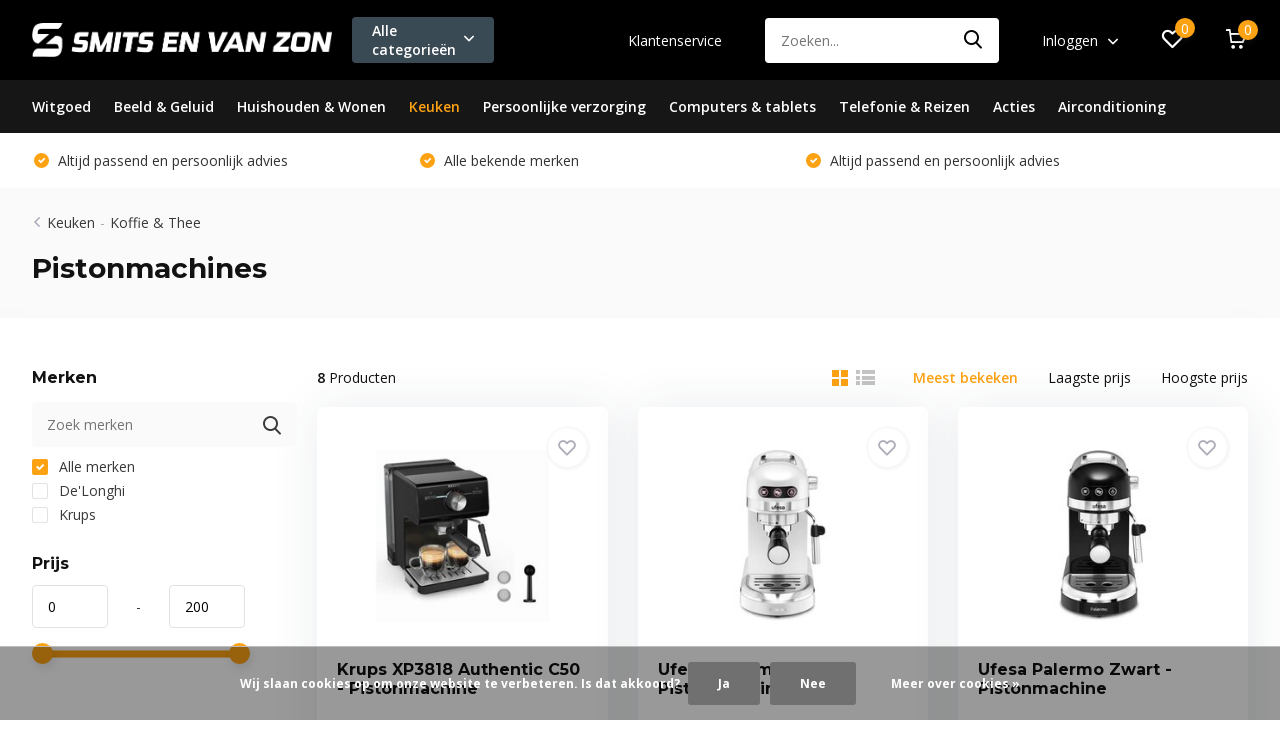

--- FILE ---
content_type: text/html;charset=utf-8
request_url: https://www.smitsenvanzon.nl/keuken/koffie-thee/pistonmachines/
body_size: 32347
content:
<!doctype html>
<html lang="nl" class="">
	<head>
            <meta charset="utf-8"/>
<!-- [START] 'blocks/head.rain' -->
<!--

  (c) 2008-2026 Lightspeed Netherlands B.V.
  http://www.lightspeedhq.com
  Generated: 29-01-2026 @ 08:54:25

-->
<link rel="canonical" href="https://www.smitsenvanzon.nl/keuken/koffie-thee/pistonmachines/"/>
<link rel="alternate" href="https://www.smitsenvanzon.nl/index.rss" type="application/rss+xml" title="Nieuwe producten"/>
<link href="https://cdn.webshopapp.com/assets/cookielaw.css?2025-02-20" rel="stylesheet" type="text/css"/>
<meta name="robots" content="noodp,noydir"/>
<meta name="google-site-verification" content="4A8IM0BGfStNelJM6p5_DXFYBhYGZJfYUJLY0NLcLtc"/>
<meta property="og:url" content="https://www.smitsenvanzon.nl/keuken/koffie-thee/pistonmachines/?source=facebook"/>
<meta property="og:site_name" content="Smits en van Zon"/>
<meta property="og:title" content="Pistonmachines"/>
<meta property="og:description" content="Smits en van Zon is de elektronica speciaalzaak van Oss. Wij zijn dealer van alle bekende merken witgoed, televisie, audio, huishoudelijke apparaten en keukenap"/>
<script>
<script>(function(w,d,s,l,i){w[l]=w[l]||[];w[l].push({'gtm.start':
new Date().getTime(),event:'gtm.js'});var f=d.getElementsByTagName(s)[0],
j=d.createElement(s),dl=l!='dataLayer'?'&l='+l:'';j.async=true;j.src=
'https://www.googletagmanager.com/gtm.js?id='+i+dl;f.parentNode.insertBefore(j,f);
})(window,document,'script','dataLayer','GTM-MHFSMFW6');</script>
</script>
<!--[if lt IE 9]>
<script src="https://cdn.webshopapp.com/assets/html5shiv.js?2025-02-20"></script>
<![endif]-->
<!-- [END] 'blocks/head.rain' -->
		<meta http-equiv="x-ua-compatible" content="ie=edge">
		<title>Pistonmachines - Smits en van Zon</title>
		<meta name="description" content="Smits en van Zon is de elektronica speciaalzaak van Oss. Wij zijn dealer van alle bekende merken witgoed, televisie, audio, huishoudelijke apparaten en keukenap">
		<meta name="keywords" content="Pistonmachines">
		<meta name="theme-color" content="#ffffff">
		<meta name="MobileOptimized" content="320">
		<meta name="HandheldFriendly" content="true">
		<meta name="viewport" content="width=device-width, initial-scale=1, initial-scale=1, minimum-scale=1, maximum-scale=1, user-scalable=no">
		<meta name="author" content="https://www.dmws.nl/">
		
		<link rel="preconnect" href="https://fonts.googleapis.com">
		<link rel="dns-prefetch" href="https://fonts.googleapis.com">
				<link rel="preconnect" href="//cdn.webshopapp.com/">
		<link rel="dns-prefetch" href="//cdn.webshopapp.com/">
    
    		<link rel="preload" href="https://fonts.googleapis.com/css?family=Open%20Sans:300,400,500,600,700,800,900%7CMontserrat:300,400,500,600,700,800,900&display=swap" as="style">
    <link rel="preload" href="https://cdn.webshopapp.com/shops/331148/themes/181248/assets/owl-carousel-min.css?20250318145223" as="style">
    <link rel="preload" href="https://cdn.webshopapp.com/shops/331148/themes/181248/assets/fancybox.css?20250318145223" as="style">
    <link rel="preload" href="https://cdn.webshopapp.com/shops/331148/themes/181248/assets/icomoon.css?20250318145223" as="style">
    <link rel="preload" href="https://cdn.webshopapp.com/shops/331148/themes/181248/assets/compete.css?20250318145223" as="style">
    <link rel="preload" href="https://cdn.webshopapp.com/shops/331148/themes/181248/assets/custom.css?20250318145223" as="style">
    
    <link rel="preload" href="https://cdn.webshopapp.com/shops/331148/themes/181248/assets/jquery-3-4-1-min.js?20250318145223" as="script">
    <link rel="preload" href="https://cdn.webshopapp.com/shops/331148/themes/181248/assets/jquery-ui.js?20250318145223" as="script">
    <link rel="preload" href="https://cdn.webshopapp.com/shops/331148/themes/181248/assets/js-cookie-min.js?20250318145223" as="script">
    <link rel="preload" href="https://cdn.webshopapp.com/shops/331148/themes/181248/assets/owl-carousel-min.js?20250318145223" as="script">
    <link rel="preload" href="https://cdn.webshopapp.com/shops/331148/themes/181248/assets/fancybox.js?20250318145223" as="script">
    <link rel="preload" href="https://cdn.webshopapp.com/shops/331148/themes/181248/assets/lazyload.js?20250318145223" as="script">
    <link rel="preload" href="https://cdn.webshopapp.com/assets/gui.js?2025-02-20" as="script">
    <link rel="preload" href="https://cdn.webshopapp.com/shops/331148/themes/181248/assets/script.js?20250318145223" as="script">
    <link rel="preload" href="https://cdn.webshopapp.com/shops/331148/themes/181248/assets/custom.js?20250318145223" as="script">
        
    <link href="https://fonts.googleapis.com/css?family=Open%20Sans:300,400,500,600,700,800,900%7CMontserrat:300,400,500,600,700,800,900&display=swap" rel="stylesheet" type="text/css">
    <link rel="stylesheet" href="https://cdn.webshopapp.com/shops/331148/themes/181248/assets/owl-carousel-min.css?20250318145223" type="text/css">
    <link rel="stylesheet" href="https://cdn.webshopapp.com/shops/331148/themes/181248/assets/fancybox.css?20250318145223" type="text/css">
    <link rel="stylesheet" href="https://cdn.webshopapp.com/shops/331148/themes/181248/assets/icomoon.css?20250318145223" type="text/css">
    <link rel="stylesheet" href="https://cdn.webshopapp.com/shops/331148/themes/181248/assets/compete.css?20250318145223" type="text/css">
    <link rel="stylesheet" href="https://cdn.webshopapp.com/shops/331148/themes/181248/assets/custom.css?20250318145223" type="text/css">
    
    <script src="https://cdn.webshopapp.com/shops/331148/themes/181248/assets/jquery-3-4-1-min.js?20250318145223"></script>

		<link rel="icon" type="image/x-icon" href="https://cdn.webshopapp.com/shops/331148/themes/181248/v/1060497/assets/favicon.ico?20230119145220">
		<link rel="apple-touch-icon" href="https://cdn.webshopapp.com/shops/331148/themes/181248/v/1060497/assets/favicon.ico?20230119145220">
    
    <meta name="msapplication-config" content="https://cdn.webshopapp.com/shops/331148/themes/181248/assets/browserconfig.xml?20250318145223">
<meta property="og:title" content="Pistonmachines">
<meta property="og:type" content="website"> 
<meta property="og:site_name" content="Smits en van Zon">
<meta property="og:url" content="https://www.smitsenvanzon.nl/">
<meta property="og:image" content="https://cdn.webshopapp.com/shops/331148/themes/181248/v/1060901/assets/big-block-bg.jpg?20230119145220">
<meta name="twitter:title" content="Pistonmachines">
<meta name="twitter:description" content="Smits en van Zon is de elektronica speciaalzaak van Oss. Wij zijn dealer van alle bekende merken witgoed, televisie, audio, huishoudelijke apparaten en keukenap">
<meta name="twitter:site" content="Smits en van Zon">
<meta name="twitter:card" content="https://cdn.webshopapp.com/shops/331148/themes/181248/v/1060479/assets/logo.png?20230119145220">
<meta name="twitter:image" content="https://cdn.webshopapp.com/shops/331148/themes/181248/v/1060901/assets/big-block-bg.jpg?20230119145220">
<script type="application/ld+json">
  [
        {
      "@context": "http://schema.org/",
      "@type": "Organization",
      "url": "https://www.smitsenvanzon.nl/",
      "name": "Smits en van Zon",
      "legalName": "Smits en van Zon",
      "description": "Smits en van Zon is de elektronica speciaalzaak van Oss. Wij zijn dealer van alle bekende merken witgoed, televisie, audio, huishoudelijke apparaten en keukenap",
      "logo": "https://cdn.webshopapp.com/shops/331148/themes/181248/v/1060479/assets/logo.png?20230119145220",
      "image": "https://cdn.webshopapp.com/shops/331148/themes/181248/v/1060901/assets/big-block-bg.jpg?20230119145220",
      "contactPoint": {
        "@type": "ContactPoint",
        "contactType": "Customer service",
        "telephone": "0412 - 623 674"
      },
      "address": {
        "@type": "PostalAddress",
        "streetAddress": "Wethouder van Eschstraat 276",
        "addressLocality": "Nederland",
        "postalCode": "5342 AV Oss",
        "addressCountry": "NL"
      }
         
    },
    { 
      "@context": "http://schema.org", 
      "@type": "WebSite", 
      "url": "https://www.smitsenvanzon.nl/", 
      "name": "Smits en van Zon",
      "description": "Smits en van Zon is de elektronica speciaalzaak van Oss. Wij zijn dealer van alle bekende merken witgoed, televisie, audio, huishoudelijke apparaten en keukenap",
      "author": [
        {
          "@type": "Organization",
          "url": "https://www.dmws.nl/",
          "name": "DMWS B.V.",
          "address": {
            "@type": "PostalAddress",
            "streetAddress": "Klokgebouw 195 (Strijp-S)",
            "addressLocality": "Eindhoven",
            "addressRegion": "NB",
            "postalCode": "5617 AB",
            "addressCountry": "NL"
          }
        }
      ]
    }
  ]
</script>    
	</head>
	<body>
    <ul class="hidden-data hidden"><li>331148</li><li>181248</li><li>ja</li><li>nl</li><li>live</li><li>info//smitsenvanzon/nl</li><li>https://www.smitsenvanzon.nl/</li></ul><header id="top" class="scroll-active"><div class="top-wrap fixed default"><section class="main pos-r"><div class="container pos-r"><div class="d-flex align-center justify-between"><div class="d-flex align-center"><div id="mobile-menu-btn" class="d-none show-1000"><div class="hamburger"><span></span><span></span><span></span><span></span></div></div><a href="https://www.smitsenvanzon.nl/account/login/" class="hidden show-575-flex"><i class="icon-login"></i></a><div id="logo" class="d-flex align-center"><a href="https://www.smitsenvanzon.nl/" accesskey="h"><img class="hide-1000 desktop-logo" src="https://cdn.webshopapp.com/shops/331148/themes/181248/v/1060479/assets/logo.png?20230119145220" alt="Smits en van Zon" height="80" width="350" /><img class="d-none show-1000 mobile-logo" src="https://cdn.webshopapp.com/shops/331148/themes/181248/v/934856/assets/logo-mobile.png?20230119145220" alt="Smits en van Zon" height="80" width="350" /></a><div id="catbtn" class="hide-1000 btn-wrap"><a href="https://www.smitsenvanzon.nl/catalog/" class="btn">Alle categorieën <i class="icon-arrow-down"></i></a><div class="categorymenu"><div class="wrap d-flex"><ul class="maincategories"><li data-attribute="witgoed"><a href="https://www.smitsenvanzon.nl/witgoed/">Witgoed <i class="icon-arrow-right"></i></a></li><li data-attribute="beeld-geluid"><a href="https://www.smitsenvanzon.nl/beeld-geluid/">Beeld &amp; Geluid <i class="icon-arrow-right"></i></a></li><li data-attribute="huishouden-wonen"><a href="https://www.smitsenvanzon.nl/huishouden-wonen/">Huishouden &amp; Wonen <i class="icon-arrow-right"></i></a></li><li data-attribute="keuken"><a href="https://www.smitsenvanzon.nl/keuken/">Keuken <i class="icon-arrow-right"></i></a></li><li data-attribute="persoonlijke-verzorging"><a href="https://www.smitsenvanzon.nl/persoonlijke-verzorging/">Persoonlijke verzorging <i class="icon-arrow-right"></i></a></li><li data-attribute="computers-tablets"><a href="https://www.smitsenvanzon.nl/computers-tablets/">Computers &amp; tablets <i class="icon-arrow-right"></i></a></li><li data-attribute="telefonie-reizen"><a href="https://www.smitsenvanzon.nl/telefonie-reizen/">Telefonie &amp; Reizen <i class="icon-arrow-right"></i></a></li><li data-attribute="acties"><a href="https://www.smitsenvanzon.nl/acties/">Acties <i class="icon-arrow-right"></i></a></li><li data-attribute="airconditioning"><a href="https://www.smitsenvanzon.nl/airconditioning/">Airconditioning <i class="icon-arrow-right"></i></a></li></ul><div class="subcategories"><div class="wrapper" data-category="witgoed"><h4>Witgoed</h4><ul><li class="sub"><a href="https://www.smitsenvanzon.nl/witgoed/wassen-drogen/">Wassen &amp; Drogen</a></li><ul><li><a href="https://www.smitsenvanzon.nl/witgoed/wassen-drogen/wasmachines/">Wasmachines</a></li><li><a href="https://www.smitsenvanzon.nl/witgoed/wassen-drogen/was-droogcombinaties/">Was-droogcombinaties</a></li><li><a href="https://www.smitsenvanzon.nl/witgoed/wassen-drogen/warmtepompdrogers/">Warmtepompdrogers</a></li><li><a href="https://www.smitsenvanzon.nl/witgoed/wassen-drogen/afvoerdrogers/">Afvoerdrogers</a></li><li><a href="https://www.smitsenvanzon.nl/witgoed/wassen-drogen/" class="more">Bekijk alles</a></li></ul></ul><ul><li class="sub"><a href="https://www.smitsenvanzon.nl/witgoed/koelkasten/">Koelkasten</a></li><ul><li><a href="https://www.smitsenvanzon.nl/witgoed/koelkasten/koel-vriescombinaties/">Koel-vriescombinaties</a></li><li><a href="https://www.smitsenvanzon.nl/witgoed/koelkasten/vrijstaande-koelkasten/">Vrijstaande koelkasten</a></li><li><a href="https://www.smitsenvanzon.nl/witgoed/koelkasten/tafelmodel-koelkasten/">Tafelmodel koelkasten</a></li><li><a href="https://www.smitsenvanzon.nl/witgoed/koelkasten/amerikaanse-koelkasten/">Amerikaanse koelkasten</a></li><li><a href="https://www.smitsenvanzon.nl/witgoed/koelkasten/" class="more">Bekijk alles</a></li></ul></ul><ul><li class="sub"><a href="https://www.smitsenvanzon.nl/witgoed/vriezers/">Vriezers</a></li><ul><li><a href="https://www.smitsenvanzon.nl/witgoed/vriezers/vrieskasten/">Vrieskasten</a></li><li><a href="https://www.smitsenvanzon.nl/witgoed/vriezers/vrieskisten/">Vrieskisten</a></li><li><a href="https://www.smitsenvanzon.nl/witgoed/vriezers/tafelmodel-vriezers/">Tafelmodel vriezers</a></li><li><a href="https://www.smitsenvanzon.nl/witgoed/vriezers/inbouw-vriezers/">Inbouw vriezers</a></li><li><a href="https://www.smitsenvanzon.nl/witgoed/vriezers/" class="more">Bekijk alles</a></li></ul></ul><ul><li class="sub"><a href="https://www.smitsenvanzon.nl/witgoed/vaatwassers/">Vaatwassers</a></li><ul><li><a href="https://www.smitsenvanzon.nl/witgoed/vaatwassers/vrijstaande-vaatwassers/">Vrijstaande vaatwassers</a></li><li><a href="https://www.smitsenvanzon.nl/witgoed/vaatwassers/inbouw-vaatwassers/">Inbouw vaatwassers</a></li><li><a href="https://www.smitsenvanzon.nl/witgoed/vaatwassers/mini-vaatwassers/">Mini vaatwassers</a></li><li><a href="https://www.smitsenvanzon.nl/witgoed/vaatwassers/vaatwasser-accessoires/">Vaatwasser accessoires</a></li></ul></ul><ul><li class="sub"><a href="https://www.smitsenvanzon.nl/witgoed/koken-bakken/">Koken &amp; Bakken</a></li><ul><li><a href="https://www.smitsenvanzon.nl/witgoed/koken-bakken/magnetrons/">Magnetrons</a></li><li><a href="https://www.smitsenvanzon.nl/witgoed/koken-bakken/ovens/">Ovens</a></li><li><a href="https://www.smitsenvanzon.nl/witgoed/koken-bakken/kookplaten/">Kookplaten</a></li><li><a href="https://www.smitsenvanzon.nl/witgoed/koken-bakken/fornuizen/">Fornuizen</a></li></ul></ul><ul><li class="sub"><a href="https://www.smitsenvanzon.nl/witgoed/witgoed-accessoires/">Witgoed accessoires</a></li><ul><li><a href="https://www.smitsenvanzon.nl/witgoed/witgoed-accessoires/tussenstukken/">Tussenstukken</a></li><li><a href="https://www.smitsenvanzon.nl/witgoed/witgoed-accessoires/slangen-accessoires/">Slangen &amp; Accessoires</a></li><li><a href="https://www.smitsenvanzon.nl/witgoed/witgoed-accessoires/onderhoud-reiniging/">Onderhoud &amp; Reiniging</a></li></ul></ul></div><div class="wrapper" data-category="beeld-geluid"><h4>Beeld &amp; Geluid</h4><ul><li class="sub"><a href="https://www.smitsenvanzon.nl/beeld-geluid/televisies/">Televisies</a></li><ul><li><a href="https://www.smitsenvanzon.nl/beeld-geluid/televisies/led-televisies/">LED televisies</a></li><li><a href="https://www.smitsenvanzon.nl/beeld-geluid/televisies/oled-televisies/">OLED televisies</a></li><li><a href="https://www.smitsenvanzon.nl/beeld-geluid/televisies/qled-televisies/">QLED televisies</a></li><li><a href="https://www.smitsenvanzon.nl/beeld-geluid/televisies/nanocell-televisies/">NanoCell televisies</a></li></ul></ul><ul><li class="sub"><a href="https://www.smitsenvanzon.nl/beeld-geluid/televisie-accessoires/">Televisie accessoires</a></li><ul><li><a href="https://www.smitsenvanzon.nl/beeld-geluid/televisie-accessoires/mediaspelers/">Mediaspelers</a></li><li><a href="https://www.smitsenvanzon.nl/beeld-geluid/televisie-accessoires/tv-beugels/">TV beugels</a></li><li><a href="https://www.smitsenvanzon.nl/beeld-geluid/televisie-accessoires/tv-kabels/">TV kabels</a></li><li><a href="https://www.smitsenvanzon.nl/beeld-geluid/televisie-accessoires/afstandsbedieningen/">Afstandsbedieningen</a></li><li><a href="https://www.smitsenvanzon.nl/beeld-geluid/televisie-accessoires/" class="more">Bekijk alles</a></li></ul></ul><ul><li class="sub"><a href="https://www.smitsenvanzon.nl/beeld-geluid/home-cinema/">Home cinema</a></li><ul><li><a href="https://www.smitsenvanzon.nl/beeld-geluid/home-cinema/soundbars/">Soundbars</a></li><li><a href="https://www.smitsenvanzon.nl/beeld-geluid/home-cinema/home-cinema-sets/">Home cinema sets</a></li><li><a href="https://www.smitsenvanzon.nl/beeld-geluid/home-cinema/blu-ray-spelers/">Blu-ray spelers</a></li><li><a href="https://www.smitsenvanzon.nl/beeld-geluid/home-cinema/dvd-spelers/">DVD-spelers</a></li><li><a href="https://www.smitsenvanzon.nl/beeld-geluid/home-cinema/" class="more">Bekijk alles</a></li></ul></ul><ul><li class="sub"><a href="https://www.smitsenvanzon.nl/beeld-geluid/hifi/">Hifi</a></li><ul><li><a href="https://www.smitsenvanzon.nl/beeld-geluid/hifi/hifi-speakers/">Hifi speakers</a></li><li><a href="https://www.smitsenvanzon.nl/beeld-geluid/hifi/platenspelers/">Platenspelers</a></li><li><a href="https://www.smitsenvanzon.nl/beeld-geluid/hifi/cd-spelers/">CD-Spelers</a></li><li><a href="https://www.smitsenvanzon.nl/beeld-geluid/hifi/versterkers/">Versterkers</a></li><li><a href="https://www.smitsenvanzon.nl/beeld-geluid/hifi/" class="more">Bekijk alles</a></li></ul></ul><ul><li class="sub"><a href="https://www.smitsenvanzon.nl/beeld-geluid/radios-speakers/">Radio&#039;s &amp; Speakers</a></li><ul><li><a href="https://www.smitsenvanzon.nl/beeld-geluid/radios-speakers/bluetooth-speakers/">Bluetooth speakers</a></li><li><a href="https://www.smitsenvanzon.nl/beeld-geluid/radios-speakers/draadloze-speakers/">Draadloze speakers</a></li><li><a href="https://www.smitsenvanzon.nl/beeld-geluid/radios-speakers/radios/">Radio&#039;s</a></li><li><a href="https://www.smitsenvanzon.nl/beeld-geluid/radios-speakers/wekkerradios/">Wekkerradio&#039;s</a></li><li><a href="https://www.smitsenvanzon.nl/beeld-geluid/radios-speakers/" class="more">Bekijk alles</a></li></ul></ul><ul><li class="sub"><a href="https://www.smitsenvanzon.nl/beeld-geluid/koptelefoons/">Koptelefoons</a></li><ul><li><a href="https://www.smitsenvanzon.nl/beeld-geluid/koptelefoons/draadloze-koptelefoons/">Draadloze koptelefoons</a></li><li><a href="https://www.smitsenvanzon.nl/beeld-geluid/koptelefoons/on-ear-koptelefoons/">On-ear koptelefoons</a></li><li><a href="https://www.smitsenvanzon.nl/beeld-geluid/koptelefoons/over-ear-koptelefoons/">Over-ear koptelefoons</a></li><li><a href="https://www.smitsenvanzon.nl/beeld-geluid/koptelefoons/kinder-koptelefoons/">Kinder koptelefoons</a></li></ul></ul><ul><li class="sub"><a href="https://www.smitsenvanzon.nl/beeld-geluid/oordopjes/">Oordopjes</a></li><ul><li><a href="https://www.smitsenvanzon.nl/beeld-geluid/oordopjes/draadloze-oordopjes/">Draadloze oordopjes</a></li><li><a href="https://www.smitsenvanzon.nl/beeld-geluid/oordopjes/sport-oordopjes/">Sport oordopjes</a></li><li><a href="https://www.smitsenvanzon.nl/beeld-geluid/oordopjes/noise-cancelling-oordopjes/">Noise cancelling oordopjes</a></li></ul></ul><ul><li class="sub"><a href="https://www.smitsenvanzon.nl/beeld-geluid/audio-accessoires/">Audio accessoires</a></li><ul><li><a href="https://www.smitsenvanzon.nl/beeld-geluid/audio-accessoires/muurbeugels/">Muurbeugels</a></li><li><a href="https://www.smitsenvanzon.nl/beeld-geluid/audio-accessoires/adapters-splitters/">Adapters &amp; splitters</a></li><li><a href="https://www.smitsenvanzon.nl/beeld-geluid/audio-accessoires/audiokabels/">Audiokabels</a></li></ul></ul></div><div class="wrapper" data-category="huishouden-wonen"><h4>Huishouden &amp; Wonen</h4><ul><li class="sub"><a href="https://www.smitsenvanzon.nl/huishouden-wonen/stofzuigen/">Stofzuigen</a></li><ul><li><a href="https://www.smitsenvanzon.nl/huishouden-wonen/stofzuigen/stofzuigers-met-zak/">Stofzuigers met zak</a></li><li><a href="https://www.smitsenvanzon.nl/huishouden-wonen/stofzuigen/stofzuigers-zonder-zak/">Stofzuigers zonder zak</a></li><li><a href="https://www.smitsenvanzon.nl/huishouden-wonen/stofzuigen/steelstofzuigers/">Steelstofzuigers</a></li><li><a href="https://www.smitsenvanzon.nl/huishouden-wonen/stofzuigen/robotstofzuigers/">Robotstofzuigers</a></li><li><a href="https://www.smitsenvanzon.nl/huishouden-wonen/stofzuigen/" class="more">Bekijk alles</a></li></ul></ul><ul><li class="sub"><a href="https://www.smitsenvanzon.nl/huishouden-wonen/strijken/">Strijken</a></li><ul><li><a href="https://www.smitsenvanzon.nl/huishouden-wonen/strijken/strijkijzers/">Strijkijzers</a></li><li><a href="https://www.smitsenvanzon.nl/huishouden-wonen/strijken/stoomstrijkijzers/">Stoomstrijkijzers</a></li><li><a href="https://www.smitsenvanzon.nl/huishouden-wonen/strijken/stoomgeneratoren/">Stoomgeneratoren</a></li><li><a href="https://www.smitsenvanzon.nl/huishouden-wonen/strijken/kledingstomers/">Kledingstomers</a></li><li><a href="https://www.smitsenvanzon.nl/huishouden-wonen/strijken/" class="more">Bekijk alles</a></li></ul></ul><ul><li class="sub"><a href="https://www.smitsenvanzon.nl/huishouden-wonen/reinigen/">Reinigen</a></li><ul><li><a href="https://www.smitsenvanzon.nl/huishouden-wonen/reinigen/stoomreinigers/">Stoomreinigers</a></li><li><a href="https://www.smitsenvanzon.nl/huishouden-wonen/reinigen/ruitenreinigers/">Ruitenreinigers</a></li><li><a href="https://www.smitsenvanzon.nl/huishouden-wonen/reinigen/vloerreinigers/">Vloerreinigers</a></li><li><a href="https://www.smitsenvanzon.nl/huishouden-wonen/reinigen/hogedrukreinigers/">Hogedrukreinigers</a></li></ul></ul><ul><li class="sub"><a href="https://www.smitsenvanzon.nl/huishouden-wonen/smart-home/">Smart Home</a></li><ul><li><a href="https://www.smitsenvanzon.nl/huishouden-wonen/smart-home/smart-home-systemen/">Smart Home systemen</a></li><li><a href="https://www.smitsenvanzon.nl/huishouden-wonen/smart-home/slimme-deurbellen/">Slimme deurbellen</a></li><li><a href="https://www.smitsenvanzon.nl/huishouden-wonen/smart-home/slimme-verlichting/">Slimme verlichting</a></li><li><a href="https://www.smitsenvanzon.nl/huishouden-wonen/smart-home/slimme-rookmelders/">Slimme rookmelders</a></li><li><a href="https://www.smitsenvanzon.nl/huishouden-wonen/smart-home/" class="more">Bekijk alles</a></li></ul></ul><ul><li class="sub"><a href="https://www.smitsenvanzon.nl/huishouden-wonen/inbraakpreventie/">Inbraakpreventie</a></li><ul><li><a href="https://www.smitsenvanzon.nl/huishouden-wonen/inbraakpreventie/ip-cameras/">IP-camera&#039;s</a></li><li><a href="https://www.smitsenvanzon.nl/huishouden-wonen/inbraakpreventie/alarmsystemen/">Alarmsystemen</a></li></ul></ul><ul><li class="sub"><a href="https://www.smitsenvanzon.nl/huishouden-wonen/klimaatbeheersing/">Klimaatbeheersing</a></li><ul><li><a href="https://www.smitsenvanzon.nl/huishouden-wonen/klimaatbeheersing/ventilatoren/">Ventilatoren</a></li><li><a href="https://www.smitsenvanzon.nl/huishouden-wonen/klimaatbeheersing/elektrische-kachels/">Elektrische kachels</a></li></ul></ul><ul><li class="sub"><a href="https://www.smitsenvanzon.nl/huishouden-wonen/luchtbehandeling/">Luchtbehandeling</a></li><ul><li><a href="https://www.smitsenvanzon.nl/huishouden-wonen/luchtbehandeling/luchtbevochtigers/">Luchtbevochtigers</a></li><li><a href="https://www.smitsenvanzon.nl/huishouden-wonen/luchtbehandeling/luchtontvochtiger/">Luchtontvochtiger</a></li><li><a href="https://www.smitsenvanzon.nl/huishouden-wonen/luchtbehandeling/luchtreinigers/">Luchtreinigers</a></li></ul></ul><ul><li class="sub"><a href="https://www.smitsenvanzon.nl/huishouden-wonen/overig-huishouden-wonen/">Overig huishouden &amp; Wonen</a></li><ul><li><a href="https://www.smitsenvanzon.nl/huishouden-wonen/overig-huishouden-wonen/batterijen/">Batterijen</a></li><li><a href="https://www.smitsenvanzon.nl/huishouden-wonen/overig-huishouden-wonen/babyfoons/">Babyfoons</a></li><li><a href="https://www.smitsenvanzon.nl/huishouden-wonen/overig-huishouden-wonen/sfeerhaarden/">Sfeerhaarden</a></li></ul></ul></div><div class="wrapper" data-category="keuken"><h4>Keuken</h4><ul><li class="sub"><a href="https://www.smitsenvanzon.nl/keuken/koffie-thee/">Koffie &amp; Thee</a></li><ul><li><a href="https://www.smitsenvanzon.nl/keuken/koffie-thee/waterkokers/">Waterkokers</a></li><li><a href="https://www.smitsenvanzon.nl/keuken/koffie-thee/volautomatische-espressomachines/">Volautomatische espressomachines</a></li><li><a href="https://www.smitsenvanzon.nl/keuken/koffie-thee/senseo-apparaten/">Senseo apparaten</a></li><li><a href="https://www.smitsenvanzon.nl/keuken/koffie-thee/nespresso-apparaten/">Nespresso apparaten</a></li><li><a href="https://www.smitsenvanzon.nl/keuken/koffie-thee/" class="more">Bekijk alles</a></li></ul></ul><ul><li class="sub"><a href="https://www.smitsenvanzon.nl/keuken/bakken-braden-grillen/">Bakken, braden &amp; grillen</a></li><ul><li><a href="https://www.smitsenvanzon.nl/keuken/bakken-braden-grillen/airfryers/">Airfryers</a></li><li><a href="https://www.smitsenvanzon.nl/keuken/bakken-braden-grillen/friteuses/">Friteuses</a></li><li><a href="https://www.smitsenvanzon.nl/keuken/bakken-braden-grillen/contact-grills/">Contact grills</a></li><li><a href="https://www.smitsenvanzon.nl/keuken/bakken-braden-grillen/tosti-ijzers/">Tosti-ijzers</a></li><li><a href="https://www.smitsenvanzon.nl/keuken/bakken-braden-grillen/" class="more">Bekijk alles</a></li></ul></ul><ul><li class="sub"><a href="https://www.smitsenvanzon.nl/keuken/hakken-mixen-snijden/">Hakken, mixen &amp; snijden</a></li><ul><li><a href="https://www.smitsenvanzon.nl/keuken/hakken-mixen-snijden/keukenmachines/">Keukenmachines</a></li><li><a href="https://www.smitsenvanzon.nl/keuken/hakken-mixen-snijden/foodprocessors/">Foodprocessors</a></li><li><a href="https://www.smitsenvanzon.nl/keuken/hakken-mixen-snijden/staafmixers/">Staafmixers</a></li><li><a href="https://www.smitsenvanzon.nl/keuken/hakken-mixen-snijden/handmixers/">Handmixers</a></li><li><a href="https://www.smitsenvanzon.nl/keuken/hakken-mixen-snijden/" class="more">Bekijk alles</a></li></ul></ul><ul><li class="sub"><a href="https://www.smitsenvanzon.nl/keuken/funcooking/">Funcooking</a></li><ul><li><a href="https://www.smitsenvanzon.nl/keuken/funcooking/gourmetstellen/">Gourmetstellen</a></li><li><a href="https://www.smitsenvanzon.nl/keuken/funcooking/grillplaten/">Grillplaten</a></li><li><a href="https://www.smitsenvanzon.nl/keuken/funcooking/pizzarettes/">Pizzarettes</a></li><li><a href="https://www.smitsenvanzon.nl/keuken/funcooking/fonduesets/">Fonduesets</a></li><li><a href="https://www.smitsenvanzon.nl/keuken/funcooking/" class="more">Bekijk alles</a></li></ul></ul><ul><li class="sub"><a href="https://www.smitsenvanzon.nl/keuken/afzuigkappen/">Afzuigkappen</a></li><ul><li><a href="https://www.smitsenvanzon.nl/keuken/afzuigkappen/wandschouw-afzuigkappen/">Wandschouw afzuigkappen</a></li><li><a href="https://www.smitsenvanzon.nl/keuken/afzuigkappen/eiland-afzuigkappen/">Eiland afzuigkappen</a></li><li><a href="https://www.smitsenvanzon.nl/keuken/afzuigkappen/onderbouw-afzuigkappen/">Onderbouw afzuigkappen</a></li><li><a href="https://www.smitsenvanzon.nl/keuken/afzuigkappen/vlakscherm-afzuigkappen/">Vlakscherm afzuigkappen</a></li><li><a href="https://www.smitsenvanzon.nl/keuken/afzuigkappen/" class="more">Bekijk alles</a></li></ul></ul><ul><li class="sub"><a href="https://www.smitsenvanzon.nl/keuken/groot-keukenapparatuur/">Groot keukenapparatuur</a></li><ul><li><a href="https://www.smitsenvanzon.nl/keuken/groot-keukenapparatuur/koelkasten/">Koelkasten</a></li><li><a href="https://www.smitsenvanzon.nl/keuken/groot-keukenapparatuur/vriezers/">Vriezers</a></li><li><a href="https://www.smitsenvanzon.nl/keuken/groot-keukenapparatuur/vaatwassers/">Vaatwassers</a></li><li><a href="https://www.smitsenvanzon.nl/keuken/groot-keukenapparatuur/ovens/">Ovens</a></li><li><a href="https://www.smitsenvanzon.nl/keuken/groot-keukenapparatuur/" class="more">Bekijk alles</a></li></ul></ul><ul><li class="sub"><a href="https://www.smitsenvanzon.nl/keuken/overig-keukenapparatuur/">Overig keukenapparatuur</a></li><ul><li><a href="https://www.smitsenvanzon.nl/keuken/overig-keukenapparatuur/vacuuemmachines/">Vacuümmachines</a></li><li><a href="https://www.smitsenvanzon.nl/keuken/overig-keukenapparatuur/keukenweegschalen/">Keukenweegschalen</a></li><li><a href="https://www.smitsenvanzon.nl/keuken/overig-keukenapparatuur/eierkokers/">Eierkokers</a></li><li><a href="https://www.smitsenvanzon.nl/keuken/overig-keukenapparatuur/rijst-en-stoomkokers/">Rijst- en stoomkokers</a></li><li><a href="https://www.smitsenvanzon.nl/keuken/overig-keukenapparatuur/" class="more">Bekijk alles</a></li></ul></ul></div><div class="wrapper" data-category="persoonlijke-verzorging"><h4>Persoonlijke verzorging</h4><ul><li class="sub"><a href="https://www.smitsenvanzon.nl/persoonlijke-verzorging/scheren-ontharen/">Scheren &amp; Ontharen</a></li><ul><li><a href="https://www.smitsenvanzon.nl/persoonlijke-verzorging/scheren-ontharen/scheerapparaten/">Scheerapparaten</a></li><li><a href="https://www.smitsenvanzon.nl/persoonlijke-verzorging/scheren-ontharen/baardtrimmers/">Baardtrimmers</a></li><li><a href="https://www.smitsenvanzon.nl/persoonlijke-verzorging/scheren-ontharen/tondeuses/">Tondeuses</a></li><li><a href="https://www.smitsenvanzon.nl/persoonlijke-verzorging/scheren-ontharen/ladyshaves/">Ladyshaves</a></li><li><a href="https://www.smitsenvanzon.nl/persoonlijke-verzorging/scheren-ontharen/" class="more">Bekijk alles</a></li></ul></ul><ul><li class="sub"><a href="https://www.smitsenvanzon.nl/persoonlijke-verzorging/haarverzorging/">Haarverzorging</a></li><ul><li><a href="https://www.smitsenvanzon.nl/persoonlijke-verzorging/haarverzorging/fohns/">Fohns</a></li><li><a href="https://www.smitsenvanzon.nl/persoonlijke-verzorging/haarverzorging/stijltangen/">Stijltangen</a></li><li><a href="https://www.smitsenvanzon.nl/persoonlijke-verzorging/haarverzorging/krultangen/">Krultangen</a></li><li><a href="https://www.smitsenvanzon.nl/persoonlijke-verzorging/haarverzorging/krulborstels/">Krulborstels</a></li></ul></ul><ul><li class="sub"><a href="https://www.smitsenvanzon.nl/persoonlijke-verzorging/mondverzorging/">Mondverzorging</a></li><ul><li><a href="https://www.smitsenvanzon.nl/persoonlijke-verzorging/mondverzorging/elektrische-tandenborstels/">Elektrische tandenborstels</a></li><li><a href="https://www.smitsenvanzon.nl/persoonlijke-verzorging/mondverzorging/monddouches/">Monddouches</a></li><li><a href="https://www.smitsenvanzon.nl/persoonlijke-verzorging/mondverzorging/tandenborstel-opzetborstels/">Tandenborstel opzetborstels</a></li></ul></ul><ul><li class="sub"><a href="https://www.smitsenvanzon.nl/persoonlijke-verzorging/ontspanning/">Ontspanning</a></li><ul><li><a href="https://www.smitsenvanzon.nl/persoonlijke-verzorging/ontspanning/elektrische-dekens/">Elektrische dekens</a></li><li><a href="https://www.smitsenvanzon.nl/persoonlijke-verzorging/ontspanning/verwarmingskussens-voetenzakken/">Verwarmingskussens &amp; Voetenzakken</a></li><li><a href="https://www.smitsenvanzon.nl/persoonlijke-verzorging/ontspanning/massageapparaten/">Massageapparaten</a></li><li><a href="https://www.smitsenvanzon.nl/persoonlijke-verzorging/ontspanning/voetenbaden/">Voetenbaden</a></li><li><a href="https://www.smitsenvanzon.nl/persoonlijke-verzorging/ontspanning/" class="more">Bekijk alles</a></li></ul></ul><ul><li class="sub"><a href="https://www.smitsenvanzon.nl/persoonlijke-verzorging/meetapparatuur/">Meetapparatuur</a></li><ul><li><a href="https://www.smitsenvanzon.nl/persoonlijke-verzorging/meetapparatuur/digitale-thermometers/">Digitale thermometers</a></li><li><a href="https://www.smitsenvanzon.nl/persoonlijke-verzorging/meetapparatuur/bloeddrukmeters/">Bloeddrukmeters</a></li><li><a href="https://www.smitsenvanzon.nl/persoonlijke-verzorging/meetapparatuur/saturatiemeters/">Saturatiemeters</a></li><li><a href="https://www.smitsenvanzon.nl/persoonlijke-verzorging/meetapparatuur/personenweegschalen/">Personenweegschalen</a></li></ul></ul></div><div class="wrapper" data-category="computers-tablets"><h4>Computers &amp; tablets</h4><ul><li class="sub"><a href="https://www.smitsenvanzon.nl/computers-tablets/laptops/">Laptops</a></li><ul><li><a href="https://www.smitsenvanzon.nl/computers-tablets/laptops/gaming-laptops/">Gaming Laptops</a></li><li><a href="https://www.smitsenvanzon.nl/computers-tablets/laptops/laptops-voor-school/">Laptops voor school</a></li><li><a href="https://www.smitsenvanzon.nl/computers-tablets/laptops/chromebooks/">Chromebooks</a></li><li><a href="https://www.smitsenvanzon.nl/computers-tablets/laptops/laptop-hoezen-sleeves/">Laptop hoezen &amp; sleeves</a></li><li><a href="https://www.smitsenvanzon.nl/computers-tablets/laptops/" class="more">Bekijk alles</a></li></ul></ul><ul><li class="sub"><a href="https://www.smitsenvanzon.nl/computers-tablets/desktops-monitoren/">Desktops &amp; Monitoren</a></li><ul><li><a href="https://www.smitsenvanzon.nl/computers-tablets/desktops-monitoren/desktops/">Desktops</a></li><li><a href="https://www.smitsenvanzon.nl/computers-tablets/desktops-monitoren/all-in-one-pcs/">All-in-one PC&#039;s</a></li><li><a href="https://www.smitsenvanzon.nl/computers-tablets/desktops-monitoren/monitoren/">Monitoren</a></li><li><a href="https://www.smitsenvanzon.nl/computers-tablets/desktops-monitoren/monitorarmen-standaarden/">Monitorarmen &amp; standaarden</a></li></ul></ul><ul><li class="sub"><a href="https://www.smitsenvanzon.nl/computers-tablets/tablets-e-readers/">Tablets &amp; E-readers</a></li><ul><li><a href="https://www.smitsenvanzon.nl/computers-tablets/tablets-e-readers/android-tablets/">Android Tablets</a></li><li><a href="https://www.smitsenvanzon.nl/computers-tablets/tablets-e-readers/e-readers/">E-readers</a></li><li><a href="https://www.smitsenvanzon.nl/computers-tablets/tablets-e-readers/tablet-hoezen-accessoires/">Tablet hoezen &amp; accessoires</a></li><li><a href="https://www.smitsenvanzon.nl/computers-tablets/tablets-e-readers/apple-ipad/">Apple iPad</a></li></ul></ul><ul><li class="sub"><a href="https://www.smitsenvanzon.nl/computers-tablets/netwerk-internet/">Netwerk &amp; Internet</a></li><ul><li><a href="https://www.smitsenvanzon.nl/computers-tablets/netwerk-internet/switches/">Switches</a></li><li><a href="https://www.smitsenvanzon.nl/computers-tablets/netwerk-internet/routers/">Routers</a></li><li><a href="https://www.smitsenvanzon.nl/computers-tablets/netwerk-internet/wifi-repeaters/">Wifi repeaters</a></li><li><a href="https://www.smitsenvanzon.nl/computers-tablets/netwerk-internet/powerline-adapters/">Powerline adapters</a></li><li><a href="https://www.smitsenvanzon.nl/computers-tablets/netwerk-internet/" class="more">Bekijk alles</a></li></ul></ul><ul><li class="sub"><a href="https://www.smitsenvanzon.nl/computers-tablets/printers-scanners/">Printers &amp; Scanners</a></li><ul><li><a href="https://www.smitsenvanzon.nl/computers-tablets/printers-scanners/all-in-one-printers/">All-in-one printers</a></li><li><a href="https://www.smitsenvanzon.nl/computers-tablets/printers-scanners/inktjet-printers/">Inktjet printers</a></li><li><a href="https://www.smitsenvanzon.nl/computers-tablets/printers-scanners/laserprinters/">Laserprinters</a></li><li><a href="https://www.smitsenvanzon.nl/computers-tablets/printers-scanners/cartridges/">Cartridges</a></li><li><a href="https://www.smitsenvanzon.nl/computers-tablets/printers-scanners/" class="more">Bekijk alles</a></li></ul></ul><ul><li class="sub"><a href="https://www.smitsenvanzon.nl/computers-tablets/randapparatuur/">Randapparatuur</a></li><ul><li><a href="https://www.smitsenvanzon.nl/computers-tablets/randapparatuur/muizen/">Muizen</a></li><li><a href="https://www.smitsenvanzon.nl/computers-tablets/randapparatuur/toetsenborden/">Toetsenborden</a></li><li><a href="https://www.smitsenvanzon.nl/computers-tablets/randapparatuur/toetsenbord-en-muis-sets/">Toetsenbord en muis sets</a></li><li><a href="https://www.smitsenvanzon.nl/computers-tablets/randapparatuur/pc-speakers/">PC Speakers</a></li><li><a href="https://www.smitsenvanzon.nl/computers-tablets/randapparatuur/" class="more">Bekijk alles</a></li></ul></ul><ul><li class="sub"><a href="https://www.smitsenvanzon.nl/computers-tablets/opslag-geheugen/">Opslag &amp; Geheugen</a></li><ul><li><a href="https://www.smitsenvanzon.nl/computers-tablets/opslag-geheugen/geheugenkaarten/">Geheugenkaarten</a></li><li><a href="https://www.smitsenvanzon.nl/computers-tablets/opslag-geheugen/usb-sticks/">USB-sticks</a></li><li><a href="https://www.smitsenvanzon.nl/computers-tablets/opslag-geheugen/externe-harde-schijven/">Externe harde schijven</a></li><li><a href="https://www.smitsenvanzon.nl/computers-tablets/opslag-geheugen/geheugenkaartlezers/">Geheugenkaartlezers</a></li></ul></ul><ul><li class="sub"><a href="https://www.smitsenvanzon.nl/computers-tablets/gaming/">Gaming</a></li><ul><li><a href="https://www.smitsenvanzon.nl/computers-tablets/gaming/consoles/">Consoles</a></li><li><a href="https://www.smitsenvanzon.nl/computers-tablets/gaming/controllers/">Controllers</a></li><li><a href="https://www.smitsenvanzon.nl/computers-tablets/gaming/gaming-headsets/">Gaming headsets</a></li><li><a href="https://www.smitsenvanzon.nl/computers-tablets/gaming/gaming-accessoires/">Gaming accessoires</a></li></ul></ul></div><div class="wrapper" data-category="telefonie-reizen"><h4>Telefonie &amp; Reizen</h4><ul><li class="sub"><a href="https://www.smitsenvanzon.nl/telefonie-reizen/telefoons/">Telefoons</a></li><ul><li><a href="https://www.smitsenvanzon.nl/telefonie-reizen/telefoons/mobiele-telefoons/">Mobiele telefoons</a></li><li><a href="https://www.smitsenvanzon.nl/telefonie-reizen/telefoons/smartphones/">Smartphones</a></li><li><a href="https://www.smitsenvanzon.nl/telefonie-reizen/telefoons/huistelefoons/">Huistelefoons</a></li><li><a href="https://www.smitsenvanzon.nl/telefonie-reizen/telefoons/seniorentelefoons/">Seniorentelefoons</a></li></ul></ul><ul><li class="sub"><a href="https://www.smitsenvanzon.nl/telefonie-reizen/telefoon-accessoires/">Telefoon accessoires</a></li><ul><li><a href="https://www.smitsenvanzon.nl/telefonie-reizen/telefoon-accessoires/kabels-opladers/">Kabels &amp; Opladers</a></li><li><a href="https://www.smitsenvanzon.nl/telefonie-reizen/telefoon-accessoires/telefoonhoesjes/">Telefoonhoesjes</a></li><li><a href="https://www.smitsenvanzon.nl/telefonie-reizen/telefoon-accessoires/screenprotectors/">Screenprotectors</a></li><li><a href="https://www.smitsenvanzon.nl/telefonie-reizen/telefoon-accessoires/powerbanks/">Powerbanks</a></li><li><a href="https://www.smitsenvanzon.nl/telefonie-reizen/telefoon-accessoires/" class="more">Bekijk alles</a></li></ul></ul><ul><li class="sub"><a href="https://www.smitsenvanzon.nl/telefonie-reizen/wearables/">Wearables</a></li><ul><li><a href="https://www.smitsenvanzon.nl/telefonie-reizen/wearables/smartwatches/">Smartwatches</a></li><li><a href="https://www.smitsenvanzon.nl/telefonie-reizen/wearables/activity-trackers/">Activity trackers</a></li></ul></ul><ul><li class="sub"><a href="https://www.smitsenvanzon.nl/telefonie-reizen/navigatie/">Navigatie</a></li><ul><li><a href="https://www.smitsenvanzon.nl/telefonie-reizen/navigatie/autonavigatie/">Autonavigatie</a></li></ul></ul><ul><li class="sub"><a href="https://www.smitsenvanzon.nl/telefonie-reizen/auto-accessoires/">Auto accessoires</a></li><ul><li><a href="https://www.smitsenvanzon.nl/telefonie-reizen/auto-accessoires/autoradios-speakers/">Autoradio&#039;s &amp; speakers</a></li><li><a href="https://www.smitsenvanzon.nl/telefonie-reizen/auto-accessoires/dashcams/">Dashcams</a></li></ul></ul><ul><li class="sub"><a href="https://www.smitsenvanzon.nl/telefonie-reizen/videocameras/">Videocamera&#039;s</a></li><ul><li><a href="https://www.smitsenvanzon.nl/telefonie-reizen/videocameras/">Camera accessoires</a></li></ul></ul></div><div class="wrapper" data-category="acties"><h4>Acties</h4></div><div class="wrapper" data-category="airconditioning"><h4>Airconditioning</h4><ul><li class="sub"><a href="https://www.smitsenvanzon.nl/airconditioning/mobiele-aircos/">Mobiele airco&#039;s</a></li></ul><ul><li class="sub"><a href="https://www.smitsenvanzon.nl/airconditioning/split-unit/">Split unit</a></li></ul><ul><li class="sub"><a href="https://www.smitsenvanzon.nl/airconditioning/toebehoren/">Toebehoren</a></li></ul></div></div></div></div></div></div></div><div class="d-flex align-center justify-end top-nav"><a href="/service/" class="hide-1000">Klantenservice</a><div id="showSearch" class="hide-575"><input type="search" value="" placeholder="Zoeken..."><button type="submit" title="Zoeken" disabled="disabled"><i class="icon-search"></i></button></div><div class="login with-drop hide-575"><a href="https://www.smitsenvanzon.nl/account/login/"><span>Inloggen <i class="icon-arrow-down"></i></span></a><div class="dropdown"><form method="post" id="formLogin" action="https://www.smitsenvanzon.nl/account/loginPost/?return=https://www.smitsenvanzon.nl/keuken/koffie-thee/pistonmachines/"><h3>Inloggen</h3><p>Maak bestellen nóg makkelijker!</p><div><label for="formLoginEmail">E-mailadres<span class="c-negatives">*</span></label><input type="email" id="formLoginEmail" name="email" placeholder="E-mailadres" autocomplete='email' tabindex=1 required></div><div><label for="formLoginPassword">Wachtwoord</label><a href="https://www.smitsenvanzon.nl/account/password/" class="forgot" tabindex=6>Wachtwoord vergeten?</a><input type="password" id="formLoginPassword" name="password" placeholder="Wachtwoord" autocomplete="current-password" tabindex=2 required></div><div><input type="hidden" name="key" value="ace8534cd9ffcaa4e71ec5cca496d7bf" /><input type="hidden" name="type" value="login" /><button type="submit" onclick="$('#formLogin').submit(); return false;" class="btn" tabindex=3>Inloggen</button></div></form><div><p class="register">Nog geen account? <a href="https://www.smitsenvanzon.nl/account/register/" tabindex=5>Account aanmaken</a></p></div></div></div><div class="favorites"><a href="https://www.smitsenvanzon.nl/account/wishlist/" class="count"><span class="items" data-wishlist-items="">0</span><i class="icon-wishlist"></i></a></div><div class="cart with-drop"><a href="https://www.smitsenvanzon.nl/cart/" class="count"><span>0</span><i class="icon-cart"></i></a><div class="dropdown"><h3>Winkelwagen</h3><i class="icon-close hidden show-575"></i><p>Uw winkelwagen is leeg</p></div></div></div></div></div><div class="search-autocomplete"><div id="searchExpanded"><div class="container pos-r d-flex align-center"><form action="https://www.smitsenvanzon.nl/search/" method="get" id="formSearch"  class="search-form d-flex align-center"  data-search-type="desktop"><span onclick="$(this).closest('form').submit();" title="Zoeken" class="search-icon"><i class="icon-search"></i></span><input type="text" name="q" autocomplete="off"  value="" placeholder="Zoeken" class="standard-input" data-input="desktop"/></form><div class="close hide-575">Sluiten</div></div><div class="overlay hide-575"></div></div><div class="container pos-r"><div id="searchResults" class="results-wrap with-filter with-cats" data-search-type="desktop"><div class="close"><i class="icon-close"></i></div><h4>Categorieën</h4><div class="categories hidden"><ul class="d-flex"></ul></div><div class="d-flex justify-between"><div class="filter-scroll-wrap"><div class="filter-scroll"><div class="subtitle title-font">Filters</div><form data-search-type="desktop"><div class="filter-boxes"><div class="filter-wrap sort"><select name="sort" class="custom-select"></select></div></div><div class="filter-boxes custom-filters"></div></form></div></div><ul class="search-products products-livesearch"></ul></div><div class="more"><a href="#" class="btn accent">Bekijk alle resultaten <span>(0)</span></a></div></div></div></div></section><section id="menu" class="hide-1000 dropdown"><div class="container"><nav class="menu"><ul class="d-flex align-center"><li class="item has-children"><a class="itemLink" href="https://www.smitsenvanzon.nl/witgoed/" title="Witgoed">Witgoed</a><ul class="subnav"><li class="subitem has-children"><a class="subitemLink " href="https://www.smitsenvanzon.nl/witgoed/wassen-drogen/" title="Wassen &amp; Drogen">Wassen &amp; Drogen</a><ul class="subsubnav"><li class="subitem"><a class="subitemLink" href="https://www.smitsenvanzon.nl/witgoed/wassen-drogen/wasmachines/" title="Wasmachines">Wasmachines</a></li><li class="subitem"><a class="subitemLink" href="https://www.smitsenvanzon.nl/witgoed/wassen-drogen/was-droogcombinaties/" title="Was-droogcombinaties">Was-droogcombinaties</a></li><li class="subitem"><a class="subitemLink" href="https://www.smitsenvanzon.nl/witgoed/wassen-drogen/warmtepompdrogers/" title="Warmtepompdrogers">Warmtepompdrogers</a></li><li class="subitem"><a class="subitemLink" href="https://www.smitsenvanzon.nl/witgoed/wassen-drogen/afvoerdrogers/" title="Afvoerdrogers">Afvoerdrogers</a></li><li class="subitem"><a class="subitemLink" href="https://www.smitsenvanzon.nl/witgoed/wassen-drogen/condensdrogers/" title="Condensdrogers">Condensdrogers</a></li><li class="subitem"><a class="subitemLink" href="https://www.smitsenvanzon.nl/witgoed/wassen-drogen/wastorens/" title="Wastorens">Wastorens</a></li><li class="subitem"><a class="subitemLink" href="https://www.smitsenvanzon.nl/witgoed/wassen-drogen/centrifuges/" title="Centrifuges">Centrifuges</a></li></ul></li><li class="subitem has-children"><a class="subitemLink " href="https://www.smitsenvanzon.nl/witgoed/koelkasten/" title="Koelkasten">Koelkasten</a><ul class="subsubnav"><li class="subitem"><a class="subitemLink" href="https://www.smitsenvanzon.nl/witgoed/koelkasten/koel-vriescombinaties/" title="Koel-vriescombinaties">Koel-vriescombinaties</a></li><li class="subitem"><a class="subitemLink" href="https://www.smitsenvanzon.nl/witgoed/koelkasten/vrijstaande-koelkasten/" title="Vrijstaande koelkasten">Vrijstaande koelkasten</a></li><li class="subitem"><a class="subitemLink" href="https://www.smitsenvanzon.nl/witgoed/koelkasten/tafelmodel-koelkasten/" title="Tafelmodel koelkasten">Tafelmodel koelkasten</a></li><li class="subitem"><a class="subitemLink" href="https://www.smitsenvanzon.nl/witgoed/koelkasten/amerikaanse-koelkasten/" title="Amerikaanse koelkasten">Amerikaanse koelkasten</a></li><li class="subitem"><a class="subitemLink" href="https://www.smitsenvanzon.nl/witgoed/koelkasten/inbouw-koelkasten/" title="Inbouw koelkasten">Inbouw koelkasten</a></li><li class="subitem"><a class="subitemLink" href="https://www.smitsenvanzon.nl/witgoed/koelkasten/wijnkoelers/" title="Wijnkoelers">Wijnkoelers</a></li><li class="subitem"><a class="subitemLink" href="https://www.smitsenvanzon.nl/witgoed/koelkasten/mini-koelkasten/" title="Mini koelkasten">Mini koelkasten</a></li></ul></li><li class="subitem has-children"><a class="subitemLink " href="https://www.smitsenvanzon.nl/witgoed/vriezers/" title="Vriezers">Vriezers</a><ul class="subsubnav"><li class="subitem"><a class="subitemLink" href="https://www.smitsenvanzon.nl/witgoed/vriezers/vrieskasten/" title="Vrieskasten">Vrieskasten</a></li><li class="subitem"><a class="subitemLink" href="https://www.smitsenvanzon.nl/witgoed/vriezers/vrieskisten/" title="Vrieskisten">Vrieskisten</a></li><li class="subitem"><a class="subitemLink" href="https://www.smitsenvanzon.nl/witgoed/vriezers/tafelmodel-vriezers/" title="Tafelmodel vriezers">Tafelmodel vriezers</a></li><li class="subitem"><a class="subitemLink" href="https://www.smitsenvanzon.nl/witgoed/vriezers/inbouw-vriezers/" title="Inbouw vriezers">Inbouw vriezers</a></li><li class="subitem"><a class="subitemLink" href="https://www.smitsenvanzon.nl/witgoed/vriezers/mini-vriezers/" title="Mini vriezers">Mini vriezers</a></li></ul></li><li class="subitem has-children"><a class="subitemLink " href="https://www.smitsenvanzon.nl/witgoed/vaatwassers/" title="Vaatwassers">Vaatwassers</a><ul class="subsubnav"><li class="subitem"><a class="subitemLink" href="https://www.smitsenvanzon.nl/witgoed/vaatwassers/vrijstaande-vaatwassers/" title="Vrijstaande vaatwassers">Vrijstaande vaatwassers</a></li><li class="subitem"><a class="subitemLink" href="https://www.smitsenvanzon.nl/witgoed/vaatwassers/inbouw-vaatwassers/" title="Inbouw vaatwassers">Inbouw vaatwassers</a></li><li class="subitem"><a class="subitemLink" href="https://www.smitsenvanzon.nl/witgoed/vaatwassers/mini-vaatwassers/" title="Mini vaatwassers">Mini vaatwassers</a></li><li class="subitem"><a class="subitemLink" href="https://www.smitsenvanzon.nl/witgoed/vaatwassers/vaatwasser-accessoires/" title="Vaatwasser accessoires">Vaatwasser accessoires</a></li></ul></li><li class="subitem has-children"><a class="subitemLink " href="https://www.smitsenvanzon.nl/witgoed/koken-bakken/" title="Koken &amp; Bakken">Koken &amp; Bakken</a><ul class="subsubnav"><li class="subitem"><a class="subitemLink" href="https://www.smitsenvanzon.nl/witgoed/koken-bakken/magnetrons/" title="Magnetrons">Magnetrons</a></li><li class="subitem"><a class="subitemLink" href="https://www.smitsenvanzon.nl/witgoed/koken-bakken/ovens/" title="Ovens">Ovens</a></li><li class="subitem"><a class="subitemLink" href="https://www.smitsenvanzon.nl/witgoed/koken-bakken/kookplaten/" title="Kookplaten">Kookplaten</a></li><li class="subitem"><a class="subitemLink" href="https://www.smitsenvanzon.nl/witgoed/koken-bakken/fornuizen/" title="Fornuizen">Fornuizen</a></li></ul></li><li class="subitem has-children"><a class="subitemLink " href="https://www.smitsenvanzon.nl/witgoed/witgoed-accessoires/" title="Witgoed accessoires">Witgoed accessoires</a><ul class="subsubnav"><li class="subitem"><a class="subitemLink" href="https://www.smitsenvanzon.nl/witgoed/witgoed-accessoires/tussenstukken/" title="Tussenstukken">Tussenstukken</a></li><li class="subitem"><a class="subitemLink" href="https://www.smitsenvanzon.nl/witgoed/witgoed-accessoires/slangen-accessoires/" title="Slangen &amp; Accessoires">Slangen &amp; Accessoires</a></li><li class="subitem"><a class="subitemLink" href="https://www.smitsenvanzon.nl/witgoed/witgoed-accessoires/onderhoud-reiniging/" title="Onderhoud &amp; Reiniging">Onderhoud &amp; Reiniging</a></li></ul></li></ul></li><li class="item has-children"><a class="itemLink" href="https://www.smitsenvanzon.nl/beeld-geluid/" title="Beeld &amp; Geluid">Beeld &amp; Geluid</a><ul class="subnav"><li class="subitem has-children"><a class="subitemLink " href="https://www.smitsenvanzon.nl/beeld-geluid/televisies/" title="Televisies">Televisies</a><ul class="subsubnav"><li class="subitem"><a class="subitemLink" href="https://www.smitsenvanzon.nl/beeld-geluid/televisies/led-televisies/" title="LED televisies">LED televisies</a></li><li class="subitem"><a class="subitemLink" href="https://www.smitsenvanzon.nl/beeld-geluid/televisies/oled-televisies/" title="OLED televisies">OLED televisies</a></li><li class="subitem"><a class="subitemLink" href="https://www.smitsenvanzon.nl/beeld-geluid/televisies/qled-televisies/" title="QLED televisies">QLED televisies</a></li><li class="subitem"><a class="subitemLink" href="https://www.smitsenvanzon.nl/beeld-geluid/televisies/nanocell-televisies/" title="NanoCell televisies">NanoCell televisies</a></li></ul></li><li class="subitem has-children"><a class="subitemLink " href="https://www.smitsenvanzon.nl/beeld-geluid/televisie-accessoires/" title="Televisie accessoires">Televisie accessoires</a><ul class="subsubnav"><li class="subitem"><a class="subitemLink" href="https://www.smitsenvanzon.nl/beeld-geluid/televisie-accessoires/mediaspelers/" title="Mediaspelers">Mediaspelers</a></li><li class="subitem"><a class="subitemLink" href="https://www.smitsenvanzon.nl/beeld-geluid/televisie-accessoires/tv-beugels/" title="TV beugels">TV beugels</a></li><li class="subitem"><a class="subitemLink" href="https://www.smitsenvanzon.nl/beeld-geluid/televisie-accessoires/tv-kabels/" title="TV kabels">TV kabels</a></li><li class="subitem"><a class="subitemLink" href="https://www.smitsenvanzon.nl/beeld-geluid/televisie-accessoires/afstandsbedieningen/" title="Afstandsbedieningen">Afstandsbedieningen</a></li><li class="subitem"><a class="subitemLink" href="https://www.smitsenvanzon.nl/beeld-geluid/televisie-accessoires/kabelgoten/" title="Kabelgoten">Kabelgoten</a></li><li class="subitem"><a class="subitemLink" href="https://www.smitsenvanzon.nl/beeld-geluid/televisie-accessoires/headsets/" title="Headsets">Headsets</a></li></ul></li><li class="subitem has-children"><a class="subitemLink " href="https://www.smitsenvanzon.nl/beeld-geluid/home-cinema/" title="Home cinema">Home cinema</a><ul class="subsubnav"><li class="subitem"><a class="subitemLink" href="https://www.smitsenvanzon.nl/beeld-geluid/home-cinema/soundbars/" title="Soundbars">Soundbars</a></li><li class="subitem"><a class="subitemLink" href="https://www.smitsenvanzon.nl/beeld-geluid/home-cinema/home-cinema-sets/" title="Home cinema sets">Home cinema sets</a></li><li class="subitem"><a class="subitemLink" href="https://www.smitsenvanzon.nl/beeld-geluid/home-cinema/blu-ray-spelers/" title="Blu-ray spelers">Blu-ray spelers</a></li><li class="subitem"><a class="subitemLink" href="https://www.smitsenvanzon.nl/beeld-geluid/home-cinema/dvd-spelers/" title="DVD-spelers">DVD-spelers</a></li><li class="subitem"><a class="subitemLink" href="https://www.smitsenvanzon.nl/beeld-geluid/home-cinema/beamers/" title="Beamers">Beamers</a></li></ul></li><li class="subitem has-children"><a class="subitemLink " href="https://www.smitsenvanzon.nl/beeld-geluid/hifi/" title="Hifi">Hifi</a><ul class="subsubnav"><li class="subitem"><a class="subitemLink" href="https://www.smitsenvanzon.nl/beeld-geluid/hifi/hifi-speakers/" title="Hifi speakers">Hifi speakers</a></li><li class="subitem"><a class="subitemLink" href="https://www.smitsenvanzon.nl/beeld-geluid/hifi/platenspelers/" title="Platenspelers">Platenspelers</a></li><li class="subitem"><a class="subitemLink" href="https://www.smitsenvanzon.nl/beeld-geluid/hifi/cd-spelers/" title="CD-Spelers">CD-Spelers</a></li><li class="subitem"><a class="subitemLink" href="https://www.smitsenvanzon.nl/beeld-geluid/hifi/versterkers/" title="Versterkers">Versterkers</a></li><li class="subitem"><a class="subitemLink" href="https://www.smitsenvanzon.nl/beeld-geluid/hifi/receivers/" title="Receivers">Receivers</a></li><li class="subitem"><a class="subitemLink" href="https://www.smitsenvanzon.nl/beeld-geluid/hifi/subwoofers/" title="Subwoofers">Subwoofers</a></li></ul></li><li class="subitem has-children"><a class="subitemLink " href="https://www.smitsenvanzon.nl/beeld-geluid/radios-speakers/" title="Radio&#039;s &amp; Speakers">Radio&#039;s &amp; Speakers</a><ul class="subsubnav"><li class="subitem"><a class="subitemLink" href="https://www.smitsenvanzon.nl/beeld-geluid/radios-speakers/bluetooth-speakers/" title="Bluetooth speakers">Bluetooth speakers</a></li><li class="subitem"><a class="subitemLink" href="https://www.smitsenvanzon.nl/beeld-geluid/radios-speakers/draadloze-speakers/" title="Draadloze speakers">Draadloze speakers</a></li><li class="subitem"><a class="subitemLink" href="https://www.smitsenvanzon.nl/beeld-geluid/radios-speakers/radios/" title="Radio&#039;s">Radio&#039;s</a></li><li class="subitem"><a class="subitemLink" href="https://www.smitsenvanzon.nl/beeld-geluid/radios-speakers/wekkerradios/" title="Wekkerradio&#039;s">Wekkerradio&#039;s</a></li><li class="subitem"><a class="subitemLink" href="https://www.smitsenvanzon.nl/beeld-geluid/radios-speakers/multiroom/" title="Multiroom">Multiroom</a></li><li class="subitem"><a class="subitemLink" href="https://www.smitsenvanzon.nl/beeld-geluid/radios-speakers/sonos/" title="Sonos">Sonos</a></li></ul></li><li class="subitem has-children"><a class="subitemLink " href="https://www.smitsenvanzon.nl/beeld-geluid/koptelefoons/" title="Koptelefoons">Koptelefoons</a><ul class="subsubnav"><li class="subitem"><a class="subitemLink" href="https://www.smitsenvanzon.nl/beeld-geluid/koptelefoons/draadloze-koptelefoons/" title="Draadloze koptelefoons">Draadloze koptelefoons</a></li><li class="subitem"><a class="subitemLink" href="https://www.smitsenvanzon.nl/beeld-geluid/koptelefoons/on-ear-koptelefoons/" title="On-ear koptelefoons">On-ear koptelefoons</a></li><li class="subitem"><a class="subitemLink" href="https://www.smitsenvanzon.nl/beeld-geluid/koptelefoons/over-ear-koptelefoons/" title="Over-ear koptelefoons">Over-ear koptelefoons</a></li><li class="subitem"><a class="subitemLink" href="https://www.smitsenvanzon.nl/beeld-geluid/koptelefoons/kinder-koptelefoons/" title="Kinder koptelefoons">Kinder koptelefoons</a></li></ul></li><li class="subitem has-children"><a class="subitemLink " href="https://www.smitsenvanzon.nl/beeld-geluid/oordopjes/" title="Oordopjes">Oordopjes</a><ul class="subsubnav"><li class="subitem"><a class="subitemLink" href="https://www.smitsenvanzon.nl/beeld-geluid/oordopjes/draadloze-oordopjes/" title="Draadloze oordopjes">Draadloze oordopjes</a></li><li class="subitem"><a class="subitemLink" href="https://www.smitsenvanzon.nl/beeld-geluid/oordopjes/sport-oordopjes/" title="Sport oordopjes">Sport oordopjes</a></li><li class="subitem"><a class="subitemLink" href="https://www.smitsenvanzon.nl/beeld-geluid/oordopjes/noise-cancelling-oordopjes/" title="Noise cancelling oordopjes">Noise cancelling oordopjes</a></li></ul></li><li class="subitem has-children"><a class="subitemLink " href="https://www.smitsenvanzon.nl/beeld-geluid/audio-accessoires/" title="Audio accessoires">Audio accessoires</a><ul class="subsubnav"><li class="subitem"><a class="subitemLink" href="https://www.smitsenvanzon.nl/beeld-geluid/audio-accessoires/muurbeugels/" title="Muurbeugels">Muurbeugels</a></li><li class="subitem"><a class="subitemLink" href="https://www.smitsenvanzon.nl/beeld-geluid/audio-accessoires/adapters-splitters/" title="Adapters &amp; splitters">Adapters &amp; splitters</a></li><li class="subitem"><a class="subitemLink" href="https://www.smitsenvanzon.nl/beeld-geluid/audio-accessoires/audiokabels/" title="Audiokabels">Audiokabels</a></li></ul></li></ul></li><li class="item has-children"><a class="itemLink" href="https://www.smitsenvanzon.nl/huishouden-wonen/" title="Huishouden &amp; Wonen">Huishouden &amp; Wonen</a><ul class="subnav"><li class="subitem has-children"><a class="subitemLink " href="https://www.smitsenvanzon.nl/huishouden-wonen/stofzuigen/" title="Stofzuigen">Stofzuigen</a><ul class="subsubnav"><li class="subitem"><a class="subitemLink" href="https://www.smitsenvanzon.nl/huishouden-wonen/stofzuigen/stofzuigers-met-zak/" title="Stofzuigers met zak">Stofzuigers met zak</a></li><li class="subitem"><a class="subitemLink" href="https://www.smitsenvanzon.nl/huishouden-wonen/stofzuigen/stofzuigers-zonder-zak/" title="Stofzuigers zonder zak">Stofzuigers zonder zak</a></li><li class="subitem"><a class="subitemLink" href="https://www.smitsenvanzon.nl/huishouden-wonen/stofzuigen/steelstofzuigers/" title="Steelstofzuigers">Steelstofzuigers</a></li><li class="subitem"><a class="subitemLink" href="https://www.smitsenvanzon.nl/huishouden-wonen/stofzuigen/robotstofzuigers/" title="Robotstofzuigers">Robotstofzuigers</a></li><li class="subitem"><a class="subitemLink" href="https://www.smitsenvanzon.nl/huishouden-wonen/stofzuigen/kruimeldieven/" title="Kruimeldieven">Kruimeldieven</a></li><li class="subitem"><a class="subitemLink" href="https://www.smitsenvanzon.nl/huishouden-wonen/stofzuigen/stofzuiger-accessoires/" title="Stofzuiger accessoires">Stofzuiger accessoires</a></li></ul></li><li class="subitem has-children"><a class="subitemLink " href="https://www.smitsenvanzon.nl/huishouden-wonen/strijken/" title="Strijken">Strijken</a><ul class="subsubnav"><li class="subitem"><a class="subitemLink" href="https://www.smitsenvanzon.nl/huishouden-wonen/strijken/strijkijzers/" title="Strijkijzers">Strijkijzers</a></li><li class="subitem"><a class="subitemLink" href="https://www.smitsenvanzon.nl/huishouden-wonen/strijken/stoomstrijkijzers/" title="Stoomstrijkijzers">Stoomstrijkijzers</a></li><li class="subitem"><a class="subitemLink" href="https://www.smitsenvanzon.nl/huishouden-wonen/strijken/stoomgeneratoren/" title="Stoomgeneratoren">Stoomgeneratoren</a></li><li class="subitem"><a class="subitemLink" href="https://www.smitsenvanzon.nl/huishouden-wonen/strijken/kledingstomers/" title="Kledingstomers">Kledingstomers</a></li><li class="subitem"><a class="subitemLink" href="https://www.smitsenvanzon.nl/huishouden-wonen/strijken/strijkaccessoires/" title="Strijkaccessoires">Strijkaccessoires</a></li></ul></li><li class="subitem has-children"><a class="subitemLink " href="https://www.smitsenvanzon.nl/huishouden-wonen/reinigen/" title="Reinigen">Reinigen</a><ul class="subsubnav"><li class="subitem"><a class="subitemLink" href="https://www.smitsenvanzon.nl/huishouden-wonen/reinigen/stoomreinigers/" title="Stoomreinigers">Stoomreinigers</a></li><li class="subitem"><a class="subitemLink" href="https://www.smitsenvanzon.nl/huishouden-wonen/reinigen/ruitenreinigers/" title="Ruitenreinigers">Ruitenreinigers</a></li><li class="subitem"><a class="subitemLink" href="https://www.smitsenvanzon.nl/huishouden-wonen/reinigen/vloerreinigers/" title="Vloerreinigers">Vloerreinigers</a></li><li class="subitem"><a class="subitemLink" href="https://www.smitsenvanzon.nl/huishouden-wonen/reinigen/hogedrukreinigers/" title="Hogedrukreinigers">Hogedrukreinigers</a></li></ul></li><li class="subitem has-children"><a class="subitemLink " href="https://www.smitsenvanzon.nl/huishouden-wonen/smart-home/" title="Smart Home">Smart Home</a><ul class="subsubnav"><li class="subitem"><a class="subitemLink" href="https://www.smitsenvanzon.nl/huishouden-wonen/smart-home/smart-home-systemen/" title="Smart Home systemen">Smart Home systemen</a></li><li class="subitem"><a class="subitemLink" href="https://www.smitsenvanzon.nl/huishouden-wonen/smart-home/slimme-deurbellen/" title="Slimme deurbellen">Slimme deurbellen</a></li><li class="subitem"><a class="subitemLink" href="https://www.smitsenvanzon.nl/huishouden-wonen/smart-home/slimme-verlichting/" title="Slimme verlichting">Slimme verlichting</a></li><li class="subitem"><a class="subitemLink" href="https://www.smitsenvanzon.nl/huishouden-wonen/smart-home/slimme-rookmelders/" title="Slimme rookmelders">Slimme rookmelders</a></li><li class="subitem"><a class="subitemLink" href="https://www.smitsenvanzon.nl/huishouden-wonen/smart-home/duravolt-thuisbatterij/" title="Duravolt Thuisbatterij">Duravolt Thuisbatterij</a></li></ul></li><li class="subitem has-children"><a class="subitemLink " href="https://www.smitsenvanzon.nl/huishouden-wonen/inbraakpreventie/" title="Inbraakpreventie">Inbraakpreventie</a><ul class="subsubnav"><li class="subitem"><a class="subitemLink" href="https://www.smitsenvanzon.nl/huishouden-wonen/inbraakpreventie/ip-cameras/" title="IP-camera&#039;s">IP-camera&#039;s</a></li><li class="subitem"><a class="subitemLink" href="https://www.smitsenvanzon.nl/huishouden-wonen/inbraakpreventie/alarmsystemen/" title="Alarmsystemen">Alarmsystemen</a></li></ul></li><li class="subitem has-children"><a class="subitemLink " href="https://www.smitsenvanzon.nl/huishouden-wonen/klimaatbeheersing/" title="Klimaatbeheersing">Klimaatbeheersing</a><ul class="subsubnav"><li class="subitem"><a class="subitemLink" href="https://www.smitsenvanzon.nl/huishouden-wonen/klimaatbeheersing/ventilatoren/" title="Ventilatoren">Ventilatoren</a></li><li class="subitem"><a class="subitemLink" href="https://www.smitsenvanzon.nl/huishouden-wonen/klimaatbeheersing/elektrische-kachels/" title="Elektrische kachels">Elektrische kachels</a></li></ul></li><li class="subitem has-children"><a class="subitemLink " href="https://www.smitsenvanzon.nl/huishouden-wonen/luchtbehandeling/" title="Luchtbehandeling">Luchtbehandeling</a><ul class="subsubnav"><li class="subitem"><a class="subitemLink" href="https://www.smitsenvanzon.nl/huishouden-wonen/luchtbehandeling/luchtbevochtigers/" title="Luchtbevochtigers">Luchtbevochtigers</a></li><li class="subitem"><a class="subitemLink" href="https://www.smitsenvanzon.nl/huishouden-wonen/luchtbehandeling/luchtontvochtiger/" title="Luchtontvochtiger">Luchtontvochtiger</a></li><li class="subitem"><a class="subitemLink" href="https://www.smitsenvanzon.nl/huishouden-wonen/luchtbehandeling/luchtreinigers/" title="Luchtreinigers">Luchtreinigers</a></li></ul></li><li class="subitem has-children"><a class="subitemLink " href="https://www.smitsenvanzon.nl/huishouden-wonen/overig-huishouden-wonen/" title="Overig huishouden &amp; Wonen">Overig huishouden &amp; Wonen</a><ul class="subsubnav"><li class="subitem"><a class="subitemLink" href="https://www.smitsenvanzon.nl/huishouden-wonen/overig-huishouden-wonen/batterijen/" title="Batterijen">Batterijen</a></li><li class="subitem"><a class="subitemLink" href="https://www.smitsenvanzon.nl/huishouden-wonen/overig-huishouden-wonen/babyfoons/" title="Babyfoons">Babyfoons</a></li><li class="subitem"><a class="subitemLink" href="https://www.smitsenvanzon.nl/huishouden-wonen/overig-huishouden-wonen/sfeerhaarden/" title="Sfeerhaarden">Sfeerhaarden</a></li></ul></li></ul></li><li class="item has-children active"><a class="itemLink active" href="https://www.smitsenvanzon.nl/keuken/" title="Keuken">Keuken</a><ul class="subnav"><li class="subitem has-children"><a class="subitemLink active " href="https://www.smitsenvanzon.nl/keuken/koffie-thee/" title="Koffie &amp; Thee">Koffie &amp; Thee</a><ul class="subsubnav"><li class="subitem"><a class="subitemLink" href="https://www.smitsenvanzon.nl/keuken/koffie-thee/waterkokers/" title="Waterkokers">Waterkokers</a></li><li class="subitem"><a class="subitemLink" href="https://www.smitsenvanzon.nl/keuken/koffie-thee/volautomatische-espressomachines/" title="Volautomatische espressomachines">Volautomatische espressomachines</a></li><li class="subitem"><a class="subitemLink" href="https://www.smitsenvanzon.nl/keuken/koffie-thee/senseo-apparaten/" title="Senseo apparaten">Senseo apparaten</a></li><li class="subitem"><a class="subitemLink" href="https://www.smitsenvanzon.nl/keuken/koffie-thee/nespresso-apparaten/" title="Nespresso apparaten">Nespresso apparaten</a></li><li class="subitem"><a class="subitemLink" href="https://www.smitsenvanzon.nl/keuken/koffie-thee/dolce-gusto-apparaten/" title="Dolce Gusto apparaten">Dolce Gusto apparaten</a></li><li class="subitem"><a class="subitemLink" href="https://www.smitsenvanzon.nl/keuken/koffie-thee/filter-koffiezetapparaten/" title="Filter koffiezetapparaten">Filter koffiezetapparaten</a></li><li class="subitem"><a class="subitemLink active" href="https://www.smitsenvanzon.nl/keuken/koffie-thee/pistonmachines/" title="Pistonmachines">Pistonmachines</a></li><li class="subitem"><a class="subitemLink" href="https://www.smitsenvanzon.nl/keuken/koffie-thee/koffiemolens/" title="Koffiemolens">Koffiemolens</a></li><li class="subitem"><a class="subitemLink" href="https://www.smitsenvanzon.nl/keuken/koffie-thee/melkopschuimers/" title="Melkopschuimers">Melkopschuimers</a></li><li class="subitem"><a class="subitemLink" href="https://www.smitsenvanzon.nl/keuken/koffie-thee/accessoires-reiniging/" title="Accessoires &amp; Reiniging">Accessoires &amp; Reiniging</a></li></ul></li><li class="subitem has-children"><a class="subitemLink " href="https://www.smitsenvanzon.nl/keuken/bakken-braden-grillen/" title="Bakken, braden &amp; grillen">Bakken, braden &amp; grillen</a><ul class="subsubnav"><li class="subitem"><a class="subitemLink" href="https://www.smitsenvanzon.nl/keuken/bakken-braden-grillen/airfryers/" title="Airfryers">Airfryers</a></li><li class="subitem"><a class="subitemLink" href="https://www.smitsenvanzon.nl/keuken/bakken-braden-grillen/friteuses/" title="Friteuses">Friteuses</a></li><li class="subitem"><a class="subitemLink" href="https://www.smitsenvanzon.nl/keuken/bakken-braden-grillen/contact-grills/" title="Contact grills">Contact grills</a></li><li class="subitem"><a class="subitemLink" href="https://www.smitsenvanzon.nl/keuken/bakken-braden-grillen/tosti-ijzers/" title="Tosti-ijzers">Tosti-ijzers</a></li><li class="subitem"><a class="subitemLink" href="https://www.smitsenvanzon.nl/keuken/bakken-braden-grillen/wafelijzers/" title="Wafelijzers">Wafelijzers</a></li><li class="subitem"><a class="subitemLink" href="https://www.smitsenvanzon.nl/keuken/bakken-braden-grillen/broodroosters/" title="Broodroosters">Broodroosters</a></li><li class="subitem"><a class="subitemLink" href="https://www.smitsenvanzon.nl/keuken/bakken-braden-grillen/broodbakmachines/" title="Broodbakmachines">Broodbakmachines</a></li></ul></li><li class="subitem has-children"><a class="subitemLink " href="https://www.smitsenvanzon.nl/keuken/hakken-mixen-snijden/" title="Hakken, mixen &amp; snijden">Hakken, mixen &amp; snijden</a><ul class="subsubnav"><li class="subitem"><a class="subitemLink" href="https://www.smitsenvanzon.nl/keuken/hakken-mixen-snijden/keukenmachines/" title="Keukenmachines">Keukenmachines</a></li><li class="subitem"><a class="subitemLink" href="https://www.smitsenvanzon.nl/keuken/hakken-mixen-snijden/foodprocessors/" title="Foodprocessors">Foodprocessors</a></li><li class="subitem"><a class="subitemLink" href="https://www.smitsenvanzon.nl/keuken/hakken-mixen-snijden/staafmixers/" title="Staafmixers">Staafmixers</a></li><li class="subitem"><a class="subitemLink" href="https://www.smitsenvanzon.nl/keuken/hakken-mixen-snijden/handmixers/" title="Handmixers">Handmixers</a></li><li class="subitem"><a class="subitemLink" href="https://www.smitsenvanzon.nl/keuken/hakken-mixen-snijden/blenders/" title="Blenders">Blenders</a></li><li class="subitem"><a class="subitemLink" href="https://www.smitsenvanzon.nl/keuken/hakken-mixen-snijden/hakmolens/" title="Hakmolens">Hakmolens</a></li><li class="subitem"><a class="subitemLink" href="https://www.smitsenvanzon.nl/keuken/hakken-mixen-snijden/juicers/" title="Juicers">Juicers</a></li><li class="subitem"><a class="subitemLink" href="https://www.smitsenvanzon.nl/keuken/hakken-mixen-snijden/keukenmixers/" title="Keukenmixers">Keukenmixers</a></li></ul></li><li class="subitem has-children"><a class="subitemLink " href="https://www.smitsenvanzon.nl/keuken/funcooking/" title="Funcooking">Funcooking</a><ul class="subsubnav"><li class="subitem"><a class="subitemLink" href="https://www.smitsenvanzon.nl/keuken/funcooking/gourmetstellen/" title="Gourmetstellen">Gourmetstellen</a></li><li class="subitem"><a class="subitemLink" href="https://www.smitsenvanzon.nl/keuken/funcooking/grillplaten/" title="Grillplaten">Grillplaten</a></li><li class="subitem"><a class="subitemLink" href="https://www.smitsenvanzon.nl/keuken/funcooking/pizzarettes/" title="Pizzarettes">Pizzarettes</a></li><li class="subitem"><a class="subitemLink" href="https://www.smitsenvanzon.nl/keuken/funcooking/fonduesets/" title="Fonduesets">Fonduesets</a></li><li class="subitem"><a class="subitemLink" href="https://www.smitsenvanzon.nl/keuken/funcooking/barbecues/" title="Barbecues">Barbecues</a></li></ul></li><li class="subitem has-children"><a class="subitemLink " href="https://www.smitsenvanzon.nl/keuken/afzuigkappen/" title="Afzuigkappen">Afzuigkappen</a><ul class="subsubnav"><li class="subitem"><a class="subitemLink" href="https://www.smitsenvanzon.nl/keuken/afzuigkappen/wandschouw-afzuigkappen/" title="Wandschouw afzuigkappen">Wandschouw afzuigkappen</a></li><li class="subitem"><a class="subitemLink" href="https://www.smitsenvanzon.nl/keuken/afzuigkappen/eiland-afzuigkappen/" title="Eiland afzuigkappen">Eiland afzuigkappen</a></li><li class="subitem"><a class="subitemLink" href="https://www.smitsenvanzon.nl/keuken/afzuigkappen/onderbouw-afzuigkappen/" title="Onderbouw afzuigkappen">Onderbouw afzuigkappen</a></li><li class="subitem"><a class="subitemLink" href="https://www.smitsenvanzon.nl/keuken/afzuigkappen/vlakscherm-afzuigkappen/" title="Vlakscherm afzuigkappen">Vlakscherm afzuigkappen</a></li><li class="subitem"><a class="subitemLink" href="https://www.smitsenvanzon.nl/keuken/afzuigkappen/inbouw-afzuigkappen/" title="Inbouw afzuigkappen">Inbouw afzuigkappen</a></li><li class="subitem"><a class="subitemLink" href="https://www.smitsenvanzon.nl/keuken/afzuigkappen/afzuigkap-accessoires/" title="Afzuigkap accessoires">Afzuigkap accessoires</a></li></ul></li><li class="subitem has-children"><a class="subitemLink " href="https://www.smitsenvanzon.nl/keuken/groot-keukenapparatuur/" title="Groot keukenapparatuur">Groot keukenapparatuur</a><ul class="subsubnav"><li class="subitem"><a class="subitemLink" href="https://www.smitsenvanzon.nl/keuken/groot-keukenapparatuur/koelkasten/" title="Koelkasten">Koelkasten</a></li><li class="subitem"><a class="subitemLink" href="https://www.smitsenvanzon.nl/keuken/groot-keukenapparatuur/vriezers/" title="Vriezers">Vriezers</a></li><li class="subitem"><a class="subitemLink" href="https://www.smitsenvanzon.nl/keuken/groot-keukenapparatuur/vaatwassers/" title="Vaatwassers">Vaatwassers</a></li><li class="subitem"><a class="subitemLink" href="https://www.smitsenvanzon.nl/keuken/groot-keukenapparatuur/ovens/" title="Ovens">Ovens</a></li><li class="subitem"><a class="subitemLink" href="https://www.smitsenvanzon.nl/keuken/groot-keukenapparatuur/fornuizen/" title="Fornuizen">Fornuizen</a></li><li class="subitem"><a class="subitemLink" href="https://www.smitsenvanzon.nl/keuken/groot-keukenapparatuur/magnetrons/" title="Magnetrons">Magnetrons</a></li><li class="subitem"><a class="subitemLink" href="https://www.smitsenvanzon.nl/keuken/groot-keukenapparatuur/magnetrons-11129591/" title="Magnetrons">Magnetrons</a></li><li class="subitem"><a class="subitemLink" href="https://www.smitsenvanzon.nl/keuken/groot-keukenapparatuur/kookplaten/" title="Kookplaten">Kookplaten</a></li></ul></li><li class="subitem has-children"><a class="subitemLink " href="https://www.smitsenvanzon.nl/keuken/overig-keukenapparatuur/" title="Overig keukenapparatuur">Overig keukenapparatuur</a><ul class="subsubnav"><li class="subitem"><a class="subitemLink" href="https://www.smitsenvanzon.nl/keuken/overig-keukenapparatuur/vacuuemmachines/" title="Vacuümmachines">Vacuümmachines</a></li><li class="subitem"><a class="subitemLink" href="https://www.smitsenvanzon.nl/keuken/overig-keukenapparatuur/keukenweegschalen/" title="Keukenweegschalen">Keukenweegschalen</a></li><li class="subitem"><a class="subitemLink" href="https://www.smitsenvanzon.nl/keuken/overig-keukenapparatuur/eierkokers/" title="Eierkokers">Eierkokers</a></li><li class="subitem"><a class="subitemLink" href="https://www.smitsenvanzon.nl/keuken/overig-keukenapparatuur/rijst-en-stoomkokers/" title="Rijst- en stoomkokers">Rijst- en stoomkokers</a></li><li class="subitem"><a class="subitemLink" href="https://www.smitsenvanzon.nl/keuken/overig-keukenapparatuur/citruspersen/" title="Citruspersen">Citruspersen</a></li><li class="subitem"><a class="subitemLink" href="https://www.smitsenvanzon.nl/keuken/overig-keukenapparatuur/sapcentrifuges/" title="Sapcentrifuges">Sapcentrifuges</a></li><li class="subitem"><a class="subitemLink" href="https://www.smitsenvanzon.nl/keuken/overig-keukenapparatuur/ijsmachines/" title="IJsmachines">IJsmachines</a></li></ul></li></ul></li><li class="item has-children"><a class="itemLink" href="https://www.smitsenvanzon.nl/persoonlijke-verzorging/" title="Persoonlijke verzorging">Persoonlijke verzorging</a><ul class="subnav"><li class="subitem has-children"><a class="subitemLink " href="https://www.smitsenvanzon.nl/persoonlijke-verzorging/scheren-ontharen/" title="Scheren &amp; Ontharen">Scheren &amp; Ontharen</a><ul class="subsubnav"><li class="subitem"><a class="subitemLink" href="https://www.smitsenvanzon.nl/persoonlijke-verzorging/scheren-ontharen/scheerapparaten/" title="Scheerapparaten">Scheerapparaten</a></li><li class="subitem"><a class="subitemLink" href="https://www.smitsenvanzon.nl/persoonlijke-verzorging/scheren-ontharen/baardtrimmers/" title="Baardtrimmers">Baardtrimmers</a></li><li class="subitem"><a class="subitemLink" href="https://www.smitsenvanzon.nl/persoonlijke-verzorging/scheren-ontharen/tondeuses/" title="Tondeuses">Tondeuses</a></li><li class="subitem"><a class="subitemLink" href="https://www.smitsenvanzon.nl/persoonlijke-verzorging/scheren-ontharen/ladyshaves/" title="Ladyshaves">Ladyshaves</a></li><li class="subitem"><a class="subitemLink" href="https://www.smitsenvanzon.nl/persoonlijke-verzorging/scheren-ontharen/epilatoren/" title="Epilatoren">Epilatoren</a></li><li class="subitem"><a class="subitemLink" href="https://www.smitsenvanzon.nl/persoonlijke-verzorging/scheren-ontharen/neustrimmers/" title="Neustrimmers">Neustrimmers</a></li><li class="subitem"><a class="subitemLink" href="https://www.smitsenvanzon.nl/persoonlijke-verzorging/scheren-ontharen/scheerkoppen/" title="Scheerkoppen">Scheerkoppen</a></li></ul></li><li class="subitem has-children"><a class="subitemLink " href="https://www.smitsenvanzon.nl/persoonlijke-verzorging/haarverzorging/" title="Haarverzorging">Haarverzorging</a><ul class="subsubnav"><li class="subitem"><a class="subitemLink" href="https://www.smitsenvanzon.nl/persoonlijke-verzorging/haarverzorging/fohns/" title="Fohns">Fohns</a></li><li class="subitem"><a class="subitemLink" href="https://www.smitsenvanzon.nl/persoonlijke-verzorging/haarverzorging/stijltangen/" title="Stijltangen">Stijltangen</a></li><li class="subitem"><a class="subitemLink" href="https://www.smitsenvanzon.nl/persoonlijke-verzorging/haarverzorging/krultangen/" title="Krultangen">Krultangen</a></li><li class="subitem"><a class="subitemLink" href="https://www.smitsenvanzon.nl/persoonlijke-verzorging/haarverzorging/krulborstels/" title="Krulborstels">Krulborstels</a></li></ul></li><li class="subitem has-children"><a class="subitemLink " href="https://www.smitsenvanzon.nl/persoonlijke-verzorging/mondverzorging/" title="Mondverzorging">Mondverzorging</a><ul class="subsubnav"><li class="subitem"><a class="subitemLink" href="https://www.smitsenvanzon.nl/persoonlijke-verzorging/mondverzorging/elektrische-tandenborstels/" title="Elektrische tandenborstels">Elektrische tandenborstels</a></li><li class="subitem"><a class="subitemLink" href="https://www.smitsenvanzon.nl/persoonlijke-verzorging/mondverzorging/monddouches/" title="Monddouches">Monddouches</a></li><li class="subitem"><a class="subitemLink" href="https://www.smitsenvanzon.nl/persoonlijke-verzorging/mondverzorging/tandenborstel-opzetborstels/" title="Tandenborstel opzetborstels">Tandenborstel opzetborstels</a></li></ul></li><li class="subitem has-children"><a class="subitemLink " href="https://www.smitsenvanzon.nl/persoonlijke-verzorging/ontspanning/" title="Ontspanning">Ontspanning</a><ul class="subsubnav"><li class="subitem"><a class="subitemLink" href="https://www.smitsenvanzon.nl/persoonlijke-verzorging/ontspanning/elektrische-dekens/" title="Elektrische dekens">Elektrische dekens</a></li><li class="subitem"><a class="subitemLink" href="https://www.smitsenvanzon.nl/persoonlijke-verzorging/ontspanning/verwarmingskussens-voetenzakken/" title="Verwarmingskussens &amp; Voetenzakken">Verwarmingskussens &amp; Voetenzakken</a></li><li class="subitem"><a class="subitemLink" href="https://www.smitsenvanzon.nl/persoonlijke-verzorging/ontspanning/massageapparaten/" title="Massageapparaten">Massageapparaten</a></li><li class="subitem"><a class="subitemLink" href="https://www.smitsenvanzon.nl/persoonlijke-verzorging/ontspanning/voetenbaden/" title="Voetenbaden">Voetenbaden</a></li><li class="subitem"><a class="subitemLink" href="https://www.smitsenvanzon.nl/persoonlijke-verzorging/ontspanning/drinkflessen/" title="Drinkflessen">Drinkflessen</a></li></ul></li><li class="subitem has-children"><a class="subitemLink " href="https://www.smitsenvanzon.nl/persoonlijke-verzorging/meetapparatuur/" title="Meetapparatuur">Meetapparatuur</a><ul class="subsubnav"><li class="subitem"><a class="subitemLink" href="https://www.smitsenvanzon.nl/persoonlijke-verzorging/meetapparatuur/digitale-thermometers/" title="Digitale thermometers">Digitale thermometers</a></li><li class="subitem"><a class="subitemLink" href="https://www.smitsenvanzon.nl/persoonlijke-verzorging/meetapparatuur/bloeddrukmeters/" title="Bloeddrukmeters">Bloeddrukmeters</a></li><li class="subitem"><a class="subitemLink" href="https://www.smitsenvanzon.nl/persoonlijke-verzorging/meetapparatuur/saturatiemeters/" title="Saturatiemeters">Saturatiemeters</a></li><li class="subitem"><a class="subitemLink" href="https://www.smitsenvanzon.nl/persoonlijke-verzorging/meetapparatuur/personenweegschalen/" title="Personenweegschalen">Personenweegschalen</a></li></ul></li></ul></li><li class="item has-children"><a class="itemLink" href="https://www.smitsenvanzon.nl/computers-tablets/" title="Computers &amp; tablets">Computers &amp; tablets</a><ul class="subnav"><li class="subitem has-children"><a class="subitemLink " href="https://www.smitsenvanzon.nl/computers-tablets/laptops/" title="Laptops">Laptops</a><ul class="subsubnav"><li class="subitem"><a class="subitemLink" href="https://www.smitsenvanzon.nl/computers-tablets/laptops/gaming-laptops/" title="Gaming Laptops">Gaming Laptops</a></li><li class="subitem"><a class="subitemLink" href="https://www.smitsenvanzon.nl/computers-tablets/laptops/laptops-voor-school/" title="Laptops voor school">Laptops voor school</a></li><li class="subitem"><a class="subitemLink" href="https://www.smitsenvanzon.nl/computers-tablets/laptops/chromebooks/" title="Chromebooks">Chromebooks</a></li><li class="subitem"><a class="subitemLink" href="https://www.smitsenvanzon.nl/computers-tablets/laptops/laptop-hoezen-sleeves/" title="Laptop hoezen &amp; sleeves">Laptop hoezen &amp; sleeves</a></li><li class="subitem"><a class="subitemLink" href="https://www.smitsenvanzon.nl/computers-tablets/laptops/apple-macbook/" title="Apple MacBook">Apple MacBook</a></li></ul></li><li class="subitem has-children"><a class="subitemLink " href="https://www.smitsenvanzon.nl/computers-tablets/desktops-monitoren/" title="Desktops &amp; Monitoren">Desktops &amp; Monitoren</a><ul class="subsubnav"><li class="subitem"><a class="subitemLink" href="https://www.smitsenvanzon.nl/computers-tablets/desktops-monitoren/desktops/" title="Desktops">Desktops</a></li><li class="subitem"><a class="subitemLink" href="https://www.smitsenvanzon.nl/computers-tablets/desktops-monitoren/all-in-one-pcs/" title="All-in-one PC&#039;s">All-in-one PC&#039;s</a></li><li class="subitem"><a class="subitemLink" href="https://www.smitsenvanzon.nl/computers-tablets/desktops-monitoren/monitoren/" title="Monitoren">Monitoren</a></li><li class="subitem"><a class="subitemLink" href="https://www.smitsenvanzon.nl/computers-tablets/desktops-monitoren/monitorarmen-standaarden/" title="Monitorarmen &amp; standaarden">Monitorarmen &amp; standaarden</a></li></ul></li><li class="subitem has-children"><a class="subitemLink " href="https://www.smitsenvanzon.nl/computers-tablets/tablets-e-readers/" title="Tablets &amp; E-readers">Tablets &amp; E-readers</a><ul class="subsubnav"><li class="subitem"><a class="subitemLink" href="https://www.smitsenvanzon.nl/computers-tablets/tablets-e-readers/android-tablets/" title="Android Tablets">Android Tablets</a></li><li class="subitem"><a class="subitemLink" href="https://www.smitsenvanzon.nl/computers-tablets/tablets-e-readers/e-readers/" title="E-readers">E-readers</a></li><li class="subitem"><a class="subitemLink" href="https://www.smitsenvanzon.nl/computers-tablets/tablets-e-readers/tablet-hoezen-accessoires/" title="Tablet hoezen &amp; accessoires">Tablet hoezen &amp; accessoires</a></li><li class="subitem"><a class="subitemLink" href="https://www.smitsenvanzon.nl/computers-tablets/tablets-e-readers/apple-ipad/" title="Apple iPad">Apple iPad</a></li></ul></li><li class="subitem has-children"><a class="subitemLink " href="https://www.smitsenvanzon.nl/computers-tablets/netwerk-internet/" title="Netwerk &amp; Internet">Netwerk &amp; Internet</a><ul class="subsubnav"><li class="subitem"><a class="subitemLink" href="https://www.smitsenvanzon.nl/computers-tablets/netwerk-internet/switches/" title="Switches">Switches</a></li><li class="subitem"><a class="subitemLink" href="https://www.smitsenvanzon.nl/computers-tablets/netwerk-internet/routers/" title="Routers">Routers</a></li><li class="subitem"><a class="subitemLink" href="https://www.smitsenvanzon.nl/computers-tablets/netwerk-internet/wifi-repeaters/" title="Wifi repeaters">Wifi repeaters</a></li><li class="subitem"><a class="subitemLink" href="https://www.smitsenvanzon.nl/computers-tablets/netwerk-internet/powerline-adapters/" title="Powerline adapters">Powerline adapters</a></li><li class="subitem"><a class="subitemLink" href="https://www.smitsenvanzon.nl/computers-tablets/netwerk-internet/ethernet-adapters/" title="Ethernet adapters">Ethernet adapters</a></li><li class="subitem"><a class="subitemLink" href="https://www.smitsenvanzon.nl/computers-tablets/netwerk-internet/access-points/" title="Access points">Access points</a></li></ul></li><li class="subitem has-children"><a class="subitemLink " href="https://www.smitsenvanzon.nl/computers-tablets/printers-scanners/" title="Printers &amp; Scanners">Printers &amp; Scanners</a><ul class="subsubnav"><li class="subitem"><a class="subitemLink" href="https://www.smitsenvanzon.nl/computers-tablets/printers-scanners/all-in-one-printers/" title="All-in-one printers">All-in-one printers</a></li><li class="subitem"><a class="subitemLink" href="https://www.smitsenvanzon.nl/computers-tablets/printers-scanners/inktjet-printers/" title="Inktjet printers">Inktjet printers</a></li><li class="subitem"><a class="subitemLink" href="https://www.smitsenvanzon.nl/computers-tablets/printers-scanners/laserprinters/" title="Laserprinters">Laserprinters</a></li><li class="subitem"><a class="subitemLink" href="https://www.smitsenvanzon.nl/computers-tablets/printers-scanners/cartridges/" title="Cartridges">Cartridges</a></li><li class="subitem"><a class="subitemLink" href="https://www.smitsenvanzon.nl/computers-tablets/printers-scanners/scanners/" title="Scanners">Scanners</a></li></ul></li><li class="subitem has-children"><a class="subitemLink " href="https://www.smitsenvanzon.nl/computers-tablets/randapparatuur/" title="Randapparatuur">Randapparatuur</a><ul class="subsubnav"><li class="subitem"><a class="subitemLink" href="https://www.smitsenvanzon.nl/computers-tablets/randapparatuur/muizen/" title="Muizen">Muizen</a></li><li class="subitem"><a class="subitemLink" href="https://www.smitsenvanzon.nl/computers-tablets/randapparatuur/toetsenborden/" title="Toetsenborden">Toetsenborden</a></li><li class="subitem"><a class="subitemLink" href="https://www.smitsenvanzon.nl/computers-tablets/randapparatuur/toetsenbord-en-muis-sets/" title="Toetsenbord en muis sets">Toetsenbord en muis sets</a></li><li class="subitem"><a class="subitemLink" href="https://www.smitsenvanzon.nl/computers-tablets/randapparatuur/pc-speakers/" title="PC Speakers">PC Speakers</a></li><li class="subitem"><a class="subitemLink" href="https://www.smitsenvanzon.nl/computers-tablets/randapparatuur/webcams/" title="Webcams">Webcams</a></li><li class="subitem"><a class="subitemLink" href="https://www.smitsenvanzon.nl/computers-tablets/randapparatuur/kabels-laders/" title="Kabels &amp; laders">Kabels &amp; laders</a></li></ul></li><li class="subitem has-children"><a class="subitemLink " href="https://www.smitsenvanzon.nl/computers-tablets/opslag-geheugen/" title="Opslag &amp; Geheugen">Opslag &amp; Geheugen</a><ul class="subsubnav"><li class="subitem"><a class="subitemLink" href="https://www.smitsenvanzon.nl/computers-tablets/opslag-geheugen/geheugenkaarten/" title="Geheugenkaarten">Geheugenkaarten</a></li><li class="subitem"><a class="subitemLink" href="https://www.smitsenvanzon.nl/computers-tablets/opslag-geheugen/usb-sticks/" title="USB-sticks">USB-sticks</a></li><li class="subitem"><a class="subitemLink" href="https://www.smitsenvanzon.nl/computers-tablets/opslag-geheugen/externe-harde-schijven/" title="Externe harde schijven">Externe harde schijven</a></li><li class="subitem"><a class="subitemLink" href="https://www.smitsenvanzon.nl/computers-tablets/opslag-geheugen/geheugenkaartlezers/" title="Geheugenkaartlezers">Geheugenkaartlezers</a></li></ul></li><li class="subitem has-children"><a class="subitemLink " href="https://www.smitsenvanzon.nl/computers-tablets/gaming/" title="Gaming">Gaming</a><ul class="subsubnav"><li class="subitem"><a class="subitemLink" href="https://www.smitsenvanzon.nl/computers-tablets/gaming/consoles/" title="Consoles">Consoles</a></li><li class="subitem"><a class="subitemLink" href="https://www.smitsenvanzon.nl/computers-tablets/gaming/controllers/" title="Controllers">Controllers</a></li><li class="subitem"><a class="subitemLink" href="https://www.smitsenvanzon.nl/computers-tablets/gaming/gaming-headsets/" title="Gaming headsets">Gaming headsets</a></li><li class="subitem"><a class="subitemLink" href="https://www.smitsenvanzon.nl/computers-tablets/gaming/gaming-accessoires/" title="Gaming accessoires">Gaming accessoires</a></li></ul></li></ul></li><li class="item has-children"><a class="itemLink" href="https://www.smitsenvanzon.nl/telefonie-reizen/" title="Telefonie &amp; Reizen">Telefonie &amp; Reizen</a><ul class="subnav"><li class="subitem has-children"><a class="subitemLink " href="https://www.smitsenvanzon.nl/telefonie-reizen/telefoons/" title="Telefoons">Telefoons</a><ul class="subsubnav"><li class="subitem"><a class="subitemLink" href="https://www.smitsenvanzon.nl/telefonie-reizen/telefoons/mobiele-telefoons/" title="Mobiele telefoons">Mobiele telefoons</a></li><li class="subitem"><a class="subitemLink" href="https://www.smitsenvanzon.nl/telefonie-reizen/telefoons/smartphones/" title="Smartphones">Smartphones</a></li><li class="subitem"><a class="subitemLink" href="https://www.smitsenvanzon.nl/telefonie-reizen/telefoons/huistelefoons/" title="Huistelefoons">Huistelefoons</a></li><li class="subitem"><a class="subitemLink" href="https://www.smitsenvanzon.nl/telefonie-reizen/telefoons/seniorentelefoons/" title="Seniorentelefoons">Seniorentelefoons</a></li></ul></li><li class="subitem has-children"><a class="subitemLink " href="https://www.smitsenvanzon.nl/telefonie-reizen/telefoon-accessoires/" title="Telefoon accessoires">Telefoon accessoires</a><ul class="subsubnav"><li class="subitem"><a class="subitemLink" href="https://www.smitsenvanzon.nl/telefonie-reizen/telefoon-accessoires/kabels-opladers/" title="Kabels &amp; Opladers">Kabels &amp; Opladers</a></li><li class="subitem"><a class="subitemLink" href="https://www.smitsenvanzon.nl/telefonie-reizen/telefoon-accessoires/telefoonhoesjes/" title="Telefoonhoesjes">Telefoonhoesjes</a></li><li class="subitem"><a class="subitemLink" href="https://www.smitsenvanzon.nl/telefonie-reizen/telefoon-accessoires/screenprotectors/" title="Screenprotectors">Screenprotectors</a></li><li class="subitem"><a class="subitemLink" href="https://www.smitsenvanzon.nl/telefonie-reizen/telefoon-accessoires/powerbanks/" title="Powerbanks">Powerbanks</a></li><li class="subitem"><a class="subitemLink" href="https://www.smitsenvanzon.nl/telefonie-reizen/telefoon-accessoires/headsets/" title="Headsets">Headsets</a></li></ul></li><li class="subitem has-children"><a class="subitemLink " href="https://www.smitsenvanzon.nl/telefonie-reizen/wearables/" title="Wearables">Wearables</a><ul class="subsubnav"><li class="subitem"><a class="subitemLink" href="https://www.smitsenvanzon.nl/telefonie-reizen/wearables/smartwatches/" title="Smartwatches">Smartwatches</a></li><li class="subitem"><a class="subitemLink" href="https://www.smitsenvanzon.nl/telefonie-reizen/wearables/activity-trackers/" title="Activity trackers">Activity trackers</a></li></ul></li><li class="subitem has-children"><a class="subitemLink " href="https://www.smitsenvanzon.nl/telefonie-reizen/navigatie/" title="Navigatie">Navigatie</a><ul class="subsubnav"><li class="subitem"><a class="subitemLink" href="https://www.smitsenvanzon.nl/telefonie-reizen/navigatie/autonavigatie/" title="Autonavigatie">Autonavigatie</a></li></ul></li><li class="subitem has-children"><a class="subitemLink " href="https://www.smitsenvanzon.nl/telefonie-reizen/auto-accessoires/" title="Auto accessoires">Auto accessoires</a><ul class="subsubnav"><li class="subitem"><a class="subitemLink" href="https://www.smitsenvanzon.nl/telefonie-reizen/auto-accessoires/autoradios-speakers/" title="Autoradio&#039;s &amp; speakers">Autoradio&#039;s &amp; speakers</a></li><li class="subitem"><a class="subitemLink" href="https://www.smitsenvanzon.nl/telefonie-reizen/auto-accessoires/dashcams/" title="Dashcams">Dashcams</a></li></ul></li><li class="subitem has-children"><a class="subitemLink " href="https://www.smitsenvanzon.nl/telefonie-reizen/videocameras/" title="Videocamera&#039;s">Videocamera&#039;s</a><ul class="subsubnav"><li class="subitem"><a class="subitemLink" href="https://www.smitsenvanzon.nl/telefonie-reizen/videocameras/" title="Camera accessoires">Camera accessoires</a></li></ul></li></ul></li><li class="item"><a class="itemLink" href="https://www.smitsenvanzon.nl/acties/" title="Acties">Acties</a></li><li class="item has-children"><a class="itemLink" href="https://www.smitsenvanzon.nl/airconditioning/" title="Airconditioning">Airconditioning</a><ul class="subnav"><li class="subitem"><a class="subitemLink " href="https://www.smitsenvanzon.nl/airconditioning/mobiele-aircos/" title="Mobiele airco&#039;s">Mobiele airco&#039;s</a></li><li class="subitem"><a class="subitemLink " href="https://www.smitsenvanzon.nl/airconditioning/split-unit/" title="Split unit">Split unit</a></li><li class="subitem"><a class="subitemLink " href="https://www.smitsenvanzon.nl/airconditioning/toebehoren/" title="Toebehoren">Toebehoren</a></li></ul></li></ul></nav></div></section><div id="mobileMenu" class="hide"><div class="wrap"><ul><li class="all hidden"><a href="#"><i class="icon-nav-left"></i>Alle categorieën</a></li><li class="cat has-children"><a class="itemLink" href="https://www.smitsenvanzon.nl/witgoed/" title="Witgoed">Witgoed<i class="icon-arrow-right"></i></a><ul class="subnav hidden"><li class="subitem has-children"><a class="subitemLink" href="https://www.smitsenvanzon.nl/witgoed/wassen-drogen/" title="Wassen &amp; Drogen">Wassen &amp; Drogen<i class="icon-arrow-right"></i></a><ul class="subsubnav hidden"><li class="subitem"><a class="subitemLink" href="https://www.smitsenvanzon.nl/witgoed/wassen-drogen/wasmachines/" title="Wasmachines">Wasmachines</a></li><li class="subitem"><a class="subitemLink" href="https://www.smitsenvanzon.nl/witgoed/wassen-drogen/was-droogcombinaties/" title="Was-droogcombinaties">Was-droogcombinaties</a></li><li class="subitem"><a class="subitemLink" href="https://www.smitsenvanzon.nl/witgoed/wassen-drogen/warmtepompdrogers/" title="Warmtepompdrogers">Warmtepompdrogers</a></li><li class="subitem"><a class="subitemLink" href="https://www.smitsenvanzon.nl/witgoed/wassen-drogen/afvoerdrogers/" title="Afvoerdrogers">Afvoerdrogers</a></li><li class="subitem"><a class="subitemLink" href="https://www.smitsenvanzon.nl/witgoed/wassen-drogen/condensdrogers/" title="Condensdrogers">Condensdrogers</a></li><li class="subitem"><a class="subitemLink" href="https://www.smitsenvanzon.nl/witgoed/wassen-drogen/wastorens/" title="Wastorens">Wastorens</a></li><li class="subitem"><a class="subitemLink" href="https://www.smitsenvanzon.nl/witgoed/wassen-drogen/centrifuges/" title="Centrifuges">Centrifuges</a></li></ul></li><li class="subitem has-children"><a class="subitemLink" href="https://www.smitsenvanzon.nl/witgoed/koelkasten/" title="Koelkasten">Koelkasten<i class="icon-arrow-right"></i></a><ul class="subsubnav hidden"><li class="subitem"><a class="subitemLink" href="https://www.smitsenvanzon.nl/witgoed/koelkasten/koel-vriescombinaties/" title="Koel-vriescombinaties">Koel-vriescombinaties</a></li><li class="subitem"><a class="subitemLink" href="https://www.smitsenvanzon.nl/witgoed/koelkasten/vrijstaande-koelkasten/" title="Vrijstaande koelkasten">Vrijstaande koelkasten</a></li><li class="subitem"><a class="subitemLink" href="https://www.smitsenvanzon.nl/witgoed/koelkasten/tafelmodel-koelkasten/" title="Tafelmodel koelkasten">Tafelmodel koelkasten</a></li><li class="subitem"><a class="subitemLink" href="https://www.smitsenvanzon.nl/witgoed/koelkasten/amerikaanse-koelkasten/" title="Amerikaanse koelkasten">Amerikaanse koelkasten</a></li><li class="subitem"><a class="subitemLink" href="https://www.smitsenvanzon.nl/witgoed/koelkasten/inbouw-koelkasten/" title="Inbouw koelkasten">Inbouw koelkasten</a></li><li class="subitem"><a class="subitemLink" href="https://www.smitsenvanzon.nl/witgoed/koelkasten/wijnkoelers/" title="Wijnkoelers">Wijnkoelers</a></li><li class="subitem"><a class="subitemLink" href="https://www.smitsenvanzon.nl/witgoed/koelkasten/mini-koelkasten/" title="Mini koelkasten">Mini koelkasten</a></li></ul></li><li class="subitem has-children"><a class="subitemLink" href="https://www.smitsenvanzon.nl/witgoed/vriezers/" title="Vriezers">Vriezers<i class="icon-arrow-right"></i></a><ul class="subsubnav hidden"><li class="subitem"><a class="subitemLink" href="https://www.smitsenvanzon.nl/witgoed/vriezers/vrieskasten/" title="Vrieskasten">Vrieskasten</a></li><li class="subitem"><a class="subitemLink" href="https://www.smitsenvanzon.nl/witgoed/vriezers/vrieskisten/" title="Vrieskisten">Vrieskisten</a></li><li class="subitem"><a class="subitemLink" href="https://www.smitsenvanzon.nl/witgoed/vriezers/tafelmodel-vriezers/" title="Tafelmodel vriezers">Tafelmodel vriezers</a></li><li class="subitem"><a class="subitemLink" href="https://www.smitsenvanzon.nl/witgoed/vriezers/inbouw-vriezers/" title="Inbouw vriezers">Inbouw vriezers</a></li><li class="subitem"><a class="subitemLink" href="https://www.smitsenvanzon.nl/witgoed/vriezers/mini-vriezers/" title="Mini vriezers">Mini vriezers</a></li></ul></li><li class="subitem has-children"><a class="subitemLink" href="https://www.smitsenvanzon.nl/witgoed/vaatwassers/" title="Vaatwassers">Vaatwassers<i class="icon-arrow-right"></i></a><ul class="subsubnav hidden"><li class="subitem"><a class="subitemLink" href="https://www.smitsenvanzon.nl/witgoed/vaatwassers/vrijstaande-vaatwassers/" title="Vrijstaande vaatwassers">Vrijstaande vaatwassers</a></li><li class="subitem"><a class="subitemLink" href="https://www.smitsenvanzon.nl/witgoed/vaatwassers/inbouw-vaatwassers/" title="Inbouw vaatwassers">Inbouw vaatwassers</a></li><li class="subitem"><a class="subitemLink" href="https://www.smitsenvanzon.nl/witgoed/vaatwassers/mini-vaatwassers/" title="Mini vaatwassers">Mini vaatwassers</a></li><li class="subitem"><a class="subitemLink" href="https://www.smitsenvanzon.nl/witgoed/vaatwassers/vaatwasser-accessoires/" title="Vaatwasser accessoires">Vaatwasser accessoires</a></li></ul></li><li class="subitem has-children"><a class="subitemLink" href="https://www.smitsenvanzon.nl/witgoed/koken-bakken/" title="Koken &amp; Bakken">Koken &amp; Bakken<i class="icon-arrow-right"></i></a><ul class="subsubnav hidden"><li class="subitem"><a class="subitemLink" href="https://www.smitsenvanzon.nl/witgoed/koken-bakken/magnetrons/" title="Magnetrons">Magnetrons</a></li><li class="subitem"><a class="subitemLink" href="https://www.smitsenvanzon.nl/witgoed/koken-bakken/ovens/" title="Ovens">Ovens</a></li><li class="subitem"><a class="subitemLink" href="https://www.smitsenvanzon.nl/witgoed/koken-bakken/kookplaten/" title="Kookplaten">Kookplaten</a></li><li class="subitem"><a class="subitemLink" href="https://www.smitsenvanzon.nl/witgoed/koken-bakken/fornuizen/" title="Fornuizen">Fornuizen</a></li></ul></li><li class="subitem has-children"><a class="subitemLink" href="https://www.smitsenvanzon.nl/witgoed/witgoed-accessoires/" title="Witgoed accessoires">Witgoed accessoires<i class="icon-arrow-right"></i></a><ul class="subsubnav hidden"><li class="subitem"><a class="subitemLink" href="https://www.smitsenvanzon.nl/witgoed/witgoed-accessoires/tussenstukken/" title="Tussenstukken">Tussenstukken</a></li><li class="subitem"><a class="subitemLink" href="https://www.smitsenvanzon.nl/witgoed/witgoed-accessoires/slangen-accessoires/" title="Slangen &amp; Accessoires">Slangen &amp; Accessoires</a></li><li class="subitem"><a class="subitemLink" href="https://www.smitsenvanzon.nl/witgoed/witgoed-accessoires/onderhoud-reiniging/" title="Onderhoud &amp; Reiniging">Onderhoud &amp; Reiniging</a></li></ul></li></ul></li><li class="cat has-children"><a class="itemLink" href="https://www.smitsenvanzon.nl/beeld-geluid/" title="Beeld &amp; Geluid">Beeld &amp; Geluid<i class="icon-arrow-right"></i></a><ul class="subnav hidden"><li class="subitem has-children"><a class="subitemLink" href="https://www.smitsenvanzon.nl/beeld-geluid/televisies/" title="Televisies">Televisies<i class="icon-arrow-right"></i></a><ul class="subsubnav hidden"><li class="subitem"><a class="subitemLink" href="https://www.smitsenvanzon.nl/beeld-geluid/televisies/led-televisies/" title="LED televisies">LED televisies</a></li><li class="subitem"><a class="subitemLink" href="https://www.smitsenvanzon.nl/beeld-geluid/televisies/oled-televisies/" title="OLED televisies">OLED televisies</a></li><li class="subitem"><a class="subitemLink" href="https://www.smitsenvanzon.nl/beeld-geluid/televisies/qled-televisies/" title="QLED televisies">QLED televisies</a></li><li class="subitem"><a class="subitemLink" href="https://www.smitsenvanzon.nl/beeld-geluid/televisies/nanocell-televisies/" title="NanoCell televisies">NanoCell televisies</a></li></ul></li><li class="subitem has-children"><a class="subitemLink" href="https://www.smitsenvanzon.nl/beeld-geluid/televisie-accessoires/" title="Televisie accessoires">Televisie accessoires<i class="icon-arrow-right"></i></a><ul class="subsubnav hidden"><li class="subitem"><a class="subitemLink" href="https://www.smitsenvanzon.nl/beeld-geluid/televisie-accessoires/mediaspelers/" title="Mediaspelers">Mediaspelers</a></li><li class="subitem"><a class="subitemLink" href="https://www.smitsenvanzon.nl/beeld-geluid/televisie-accessoires/tv-beugels/" title="TV beugels">TV beugels</a></li><li class="subitem"><a class="subitemLink" href="https://www.smitsenvanzon.nl/beeld-geluid/televisie-accessoires/tv-kabels/" title="TV kabels">TV kabels</a></li><li class="subitem"><a class="subitemLink" href="https://www.smitsenvanzon.nl/beeld-geluid/televisie-accessoires/afstandsbedieningen/" title="Afstandsbedieningen">Afstandsbedieningen</a></li><li class="subitem"><a class="subitemLink" href="https://www.smitsenvanzon.nl/beeld-geluid/televisie-accessoires/kabelgoten/" title="Kabelgoten">Kabelgoten</a></li><li class="subitem"><a class="subitemLink" href="https://www.smitsenvanzon.nl/beeld-geluid/televisie-accessoires/headsets/" title="Headsets">Headsets</a></li></ul></li><li class="subitem has-children"><a class="subitemLink" href="https://www.smitsenvanzon.nl/beeld-geluid/home-cinema/" title="Home cinema">Home cinema<i class="icon-arrow-right"></i></a><ul class="subsubnav hidden"><li class="subitem"><a class="subitemLink" href="https://www.smitsenvanzon.nl/beeld-geluid/home-cinema/soundbars/" title="Soundbars">Soundbars</a></li><li class="subitem"><a class="subitemLink" href="https://www.smitsenvanzon.nl/beeld-geluid/home-cinema/home-cinema-sets/" title="Home cinema sets">Home cinema sets</a></li><li class="subitem"><a class="subitemLink" href="https://www.smitsenvanzon.nl/beeld-geluid/home-cinema/blu-ray-spelers/" title="Blu-ray spelers">Blu-ray spelers</a></li><li class="subitem"><a class="subitemLink" href="https://www.smitsenvanzon.nl/beeld-geluid/home-cinema/dvd-spelers/" title="DVD-spelers">DVD-spelers</a></li><li class="subitem"><a class="subitemLink" href="https://www.smitsenvanzon.nl/beeld-geluid/home-cinema/beamers/" title="Beamers">Beamers</a></li></ul></li><li class="subitem has-children"><a class="subitemLink" href="https://www.smitsenvanzon.nl/beeld-geluid/hifi/" title="Hifi">Hifi<i class="icon-arrow-right"></i></a><ul class="subsubnav hidden"><li class="subitem"><a class="subitemLink" href="https://www.smitsenvanzon.nl/beeld-geluid/hifi/hifi-speakers/" title="Hifi speakers">Hifi speakers</a></li><li class="subitem"><a class="subitemLink" href="https://www.smitsenvanzon.nl/beeld-geluid/hifi/platenspelers/" title="Platenspelers">Platenspelers</a></li><li class="subitem"><a class="subitemLink" href="https://www.smitsenvanzon.nl/beeld-geluid/hifi/cd-spelers/" title="CD-Spelers">CD-Spelers</a></li><li class="subitem"><a class="subitemLink" href="https://www.smitsenvanzon.nl/beeld-geluid/hifi/versterkers/" title="Versterkers">Versterkers</a></li><li class="subitem"><a class="subitemLink" href="https://www.smitsenvanzon.nl/beeld-geluid/hifi/receivers/" title="Receivers">Receivers</a></li><li class="subitem"><a class="subitemLink" href="https://www.smitsenvanzon.nl/beeld-geluid/hifi/subwoofers/" title="Subwoofers">Subwoofers</a></li></ul></li><li class="subitem has-children"><a class="subitemLink" href="https://www.smitsenvanzon.nl/beeld-geluid/radios-speakers/" title="Radio&#039;s &amp; Speakers">Radio&#039;s &amp; Speakers<i class="icon-arrow-right"></i></a><ul class="subsubnav hidden"><li class="subitem"><a class="subitemLink" href="https://www.smitsenvanzon.nl/beeld-geluid/radios-speakers/bluetooth-speakers/" title="Bluetooth speakers">Bluetooth speakers</a></li><li class="subitem"><a class="subitemLink" href="https://www.smitsenvanzon.nl/beeld-geluid/radios-speakers/draadloze-speakers/" title="Draadloze speakers">Draadloze speakers</a></li><li class="subitem"><a class="subitemLink" href="https://www.smitsenvanzon.nl/beeld-geluid/radios-speakers/radios/" title="Radio&#039;s">Radio&#039;s</a></li><li class="subitem"><a class="subitemLink" href="https://www.smitsenvanzon.nl/beeld-geluid/radios-speakers/wekkerradios/" title="Wekkerradio&#039;s">Wekkerradio&#039;s</a></li><li class="subitem"><a class="subitemLink" href="https://www.smitsenvanzon.nl/beeld-geluid/radios-speakers/multiroom/" title="Multiroom">Multiroom</a></li><li class="subitem"><a class="subitemLink" href="https://www.smitsenvanzon.nl/beeld-geluid/radios-speakers/sonos/" title="Sonos">Sonos</a></li></ul></li><li class="subitem has-children"><a class="subitemLink" href="https://www.smitsenvanzon.nl/beeld-geluid/koptelefoons/" title="Koptelefoons">Koptelefoons<i class="icon-arrow-right"></i></a><ul class="subsubnav hidden"><li class="subitem"><a class="subitemLink" href="https://www.smitsenvanzon.nl/beeld-geluid/koptelefoons/draadloze-koptelefoons/" title="Draadloze koptelefoons">Draadloze koptelefoons</a></li><li class="subitem"><a class="subitemLink" href="https://www.smitsenvanzon.nl/beeld-geluid/koptelefoons/on-ear-koptelefoons/" title="On-ear koptelefoons">On-ear koptelefoons</a></li><li class="subitem"><a class="subitemLink" href="https://www.smitsenvanzon.nl/beeld-geluid/koptelefoons/over-ear-koptelefoons/" title="Over-ear koptelefoons">Over-ear koptelefoons</a></li><li class="subitem"><a class="subitemLink" href="https://www.smitsenvanzon.nl/beeld-geluid/koptelefoons/kinder-koptelefoons/" title="Kinder koptelefoons">Kinder koptelefoons</a></li></ul></li><li class="subitem has-children"><a class="subitemLink" href="https://www.smitsenvanzon.nl/beeld-geluid/oordopjes/" title="Oordopjes">Oordopjes<i class="icon-arrow-right"></i></a><ul class="subsubnav hidden"><li class="subitem"><a class="subitemLink" href="https://www.smitsenvanzon.nl/beeld-geluid/oordopjes/draadloze-oordopjes/" title="Draadloze oordopjes">Draadloze oordopjes</a></li><li class="subitem"><a class="subitemLink" href="https://www.smitsenvanzon.nl/beeld-geluid/oordopjes/sport-oordopjes/" title="Sport oordopjes">Sport oordopjes</a></li><li class="subitem"><a class="subitemLink" href="https://www.smitsenvanzon.nl/beeld-geluid/oordopjes/noise-cancelling-oordopjes/" title="Noise cancelling oordopjes">Noise cancelling oordopjes</a></li></ul></li><li class="subitem has-children"><a class="subitemLink" href="https://www.smitsenvanzon.nl/beeld-geluid/audio-accessoires/" title="Audio accessoires">Audio accessoires<i class="icon-arrow-right"></i></a><ul class="subsubnav hidden"><li class="subitem"><a class="subitemLink" href="https://www.smitsenvanzon.nl/beeld-geluid/audio-accessoires/muurbeugels/" title="Muurbeugels">Muurbeugels</a></li><li class="subitem"><a class="subitemLink" href="https://www.smitsenvanzon.nl/beeld-geluid/audio-accessoires/adapters-splitters/" title="Adapters &amp; splitters">Adapters &amp; splitters</a></li><li class="subitem"><a class="subitemLink" href="https://www.smitsenvanzon.nl/beeld-geluid/audio-accessoires/audiokabels/" title="Audiokabels">Audiokabels</a></li></ul></li></ul></li><li class="cat has-children"><a class="itemLink" href="https://www.smitsenvanzon.nl/huishouden-wonen/" title="Huishouden &amp; Wonen">Huishouden &amp; Wonen<i class="icon-arrow-right"></i></a><ul class="subnav hidden"><li class="subitem has-children"><a class="subitemLink" href="https://www.smitsenvanzon.nl/huishouden-wonen/stofzuigen/" title="Stofzuigen">Stofzuigen<i class="icon-arrow-right"></i></a><ul class="subsubnav hidden"><li class="subitem"><a class="subitemLink" href="https://www.smitsenvanzon.nl/huishouden-wonen/stofzuigen/stofzuigers-met-zak/" title="Stofzuigers met zak">Stofzuigers met zak</a></li><li class="subitem"><a class="subitemLink" href="https://www.smitsenvanzon.nl/huishouden-wonen/stofzuigen/stofzuigers-zonder-zak/" title="Stofzuigers zonder zak">Stofzuigers zonder zak</a></li><li class="subitem"><a class="subitemLink" href="https://www.smitsenvanzon.nl/huishouden-wonen/stofzuigen/steelstofzuigers/" title="Steelstofzuigers">Steelstofzuigers</a></li><li class="subitem"><a class="subitemLink" href="https://www.smitsenvanzon.nl/huishouden-wonen/stofzuigen/robotstofzuigers/" title="Robotstofzuigers">Robotstofzuigers</a></li><li class="subitem"><a class="subitemLink" href="https://www.smitsenvanzon.nl/huishouden-wonen/stofzuigen/kruimeldieven/" title="Kruimeldieven">Kruimeldieven</a></li><li class="subitem"><a class="subitemLink" href="https://www.smitsenvanzon.nl/huishouden-wonen/stofzuigen/stofzuiger-accessoires/" title="Stofzuiger accessoires">Stofzuiger accessoires</a></li></ul></li><li class="subitem has-children"><a class="subitemLink" href="https://www.smitsenvanzon.nl/huishouden-wonen/strijken/" title="Strijken">Strijken<i class="icon-arrow-right"></i></a><ul class="subsubnav hidden"><li class="subitem"><a class="subitemLink" href="https://www.smitsenvanzon.nl/huishouden-wonen/strijken/strijkijzers/" title="Strijkijzers">Strijkijzers</a></li><li class="subitem"><a class="subitemLink" href="https://www.smitsenvanzon.nl/huishouden-wonen/strijken/stoomstrijkijzers/" title="Stoomstrijkijzers">Stoomstrijkijzers</a></li><li class="subitem"><a class="subitemLink" href="https://www.smitsenvanzon.nl/huishouden-wonen/strijken/stoomgeneratoren/" title="Stoomgeneratoren">Stoomgeneratoren</a></li><li class="subitem"><a class="subitemLink" href="https://www.smitsenvanzon.nl/huishouden-wonen/strijken/kledingstomers/" title="Kledingstomers">Kledingstomers</a></li><li class="subitem"><a class="subitemLink" href="https://www.smitsenvanzon.nl/huishouden-wonen/strijken/strijkaccessoires/" title="Strijkaccessoires">Strijkaccessoires</a></li></ul></li><li class="subitem has-children"><a class="subitemLink" href="https://www.smitsenvanzon.nl/huishouden-wonen/reinigen/" title="Reinigen">Reinigen<i class="icon-arrow-right"></i></a><ul class="subsubnav hidden"><li class="subitem"><a class="subitemLink" href="https://www.smitsenvanzon.nl/huishouden-wonen/reinigen/stoomreinigers/" title="Stoomreinigers">Stoomreinigers</a></li><li class="subitem"><a class="subitemLink" href="https://www.smitsenvanzon.nl/huishouden-wonen/reinigen/ruitenreinigers/" title="Ruitenreinigers">Ruitenreinigers</a></li><li class="subitem"><a class="subitemLink" href="https://www.smitsenvanzon.nl/huishouden-wonen/reinigen/vloerreinigers/" title="Vloerreinigers">Vloerreinigers</a></li><li class="subitem"><a class="subitemLink" href="https://www.smitsenvanzon.nl/huishouden-wonen/reinigen/hogedrukreinigers/" title="Hogedrukreinigers">Hogedrukreinigers</a></li></ul></li><li class="subitem has-children"><a class="subitemLink" href="https://www.smitsenvanzon.nl/huishouden-wonen/smart-home/" title="Smart Home">Smart Home<i class="icon-arrow-right"></i></a><ul class="subsubnav hidden"><li class="subitem"><a class="subitemLink" href="https://www.smitsenvanzon.nl/huishouden-wonen/smart-home/smart-home-systemen/" title="Smart Home systemen">Smart Home systemen</a></li><li class="subitem"><a class="subitemLink" href="https://www.smitsenvanzon.nl/huishouden-wonen/smart-home/slimme-deurbellen/" title="Slimme deurbellen">Slimme deurbellen</a></li><li class="subitem"><a class="subitemLink" href="https://www.smitsenvanzon.nl/huishouden-wonen/smart-home/slimme-verlichting/" title="Slimme verlichting">Slimme verlichting</a></li><li class="subitem"><a class="subitemLink" href="https://www.smitsenvanzon.nl/huishouden-wonen/smart-home/slimme-rookmelders/" title="Slimme rookmelders">Slimme rookmelders</a></li><li class="subitem"><a class="subitemLink" href="https://www.smitsenvanzon.nl/huishouden-wonen/smart-home/duravolt-thuisbatterij/" title="Duravolt Thuisbatterij">Duravolt Thuisbatterij</a></li></ul></li><li class="subitem has-children"><a class="subitemLink" href="https://www.smitsenvanzon.nl/huishouden-wonen/inbraakpreventie/" title="Inbraakpreventie">Inbraakpreventie<i class="icon-arrow-right"></i></a><ul class="subsubnav hidden"><li class="subitem"><a class="subitemLink" href="https://www.smitsenvanzon.nl/huishouden-wonen/inbraakpreventie/ip-cameras/" title="IP-camera&#039;s">IP-camera&#039;s</a></li><li class="subitem"><a class="subitemLink" href="https://www.smitsenvanzon.nl/huishouden-wonen/inbraakpreventie/alarmsystemen/" title="Alarmsystemen">Alarmsystemen</a></li></ul></li><li class="subitem has-children"><a class="subitemLink" href="https://www.smitsenvanzon.nl/huishouden-wonen/klimaatbeheersing/" title="Klimaatbeheersing">Klimaatbeheersing<i class="icon-arrow-right"></i></a><ul class="subsubnav hidden"><li class="subitem"><a class="subitemLink" href="https://www.smitsenvanzon.nl/huishouden-wonen/klimaatbeheersing/ventilatoren/" title="Ventilatoren">Ventilatoren</a></li><li class="subitem"><a class="subitemLink" href="https://www.smitsenvanzon.nl/huishouden-wonen/klimaatbeheersing/elektrische-kachels/" title="Elektrische kachels">Elektrische kachels</a></li></ul></li><li class="subitem has-children"><a class="subitemLink" href="https://www.smitsenvanzon.nl/huishouden-wonen/luchtbehandeling/" title="Luchtbehandeling">Luchtbehandeling<i class="icon-arrow-right"></i></a><ul class="subsubnav hidden"><li class="subitem"><a class="subitemLink" href="https://www.smitsenvanzon.nl/huishouden-wonen/luchtbehandeling/luchtbevochtigers/" title="Luchtbevochtigers">Luchtbevochtigers</a></li><li class="subitem"><a class="subitemLink" href="https://www.smitsenvanzon.nl/huishouden-wonen/luchtbehandeling/luchtontvochtiger/" title="Luchtontvochtiger">Luchtontvochtiger</a></li><li class="subitem"><a class="subitemLink" href="https://www.smitsenvanzon.nl/huishouden-wonen/luchtbehandeling/luchtreinigers/" title="Luchtreinigers">Luchtreinigers</a></li></ul></li><li class="subitem has-children"><a class="subitemLink" href="https://www.smitsenvanzon.nl/huishouden-wonen/overig-huishouden-wonen/" title="Overig huishouden &amp; Wonen">Overig huishouden &amp; Wonen<i class="icon-arrow-right"></i></a><ul class="subsubnav hidden"><li class="subitem"><a class="subitemLink" href="https://www.smitsenvanzon.nl/huishouden-wonen/overig-huishouden-wonen/batterijen/" title="Batterijen">Batterijen</a></li><li class="subitem"><a class="subitemLink" href="https://www.smitsenvanzon.nl/huishouden-wonen/overig-huishouden-wonen/babyfoons/" title="Babyfoons">Babyfoons</a></li><li class="subitem"><a class="subitemLink" href="https://www.smitsenvanzon.nl/huishouden-wonen/overig-huishouden-wonen/sfeerhaarden/" title="Sfeerhaarden">Sfeerhaarden</a></li></ul></li></ul></li><li class="cat has-children active"><a class="itemLink active" href="https://www.smitsenvanzon.nl/keuken/" title="Keuken">Keuken<i class="icon-arrow-right"></i></a><ul class="subnav hidden"><li class="subitem has-children"><a class="subitemLink active" href="https://www.smitsenvanzon.nl/keuken/koffie-thee/" title="Koffie &amp; Thee">Koffie &amp; Thee<i class="icon-arrow-right"></i></a><ul class="subsubnav hidden"><li class="subitem"><a class="subitemLink" href="https://www.smitsenvanzon.nl/keuken/koffie-thee/waterkokers/" title="Waterkokers">Waterkokers</a></li><li class="subitem"><a class="subitemLink" href="https://www.smitsenvanzon.nl/keuken/koffie-thee/volautomatische-espressomachines/" title="Volautomatische espressomachines">Volautomatische espressomachines</a></li><li class="subitem"><a class="subitemLink" href="https://www.smitsenvanzon.nl/keuken/koffie-thee/senseo-apparaten/" title="Senseo apparaten">Senseo apparaten</a></li><li class="subitem"><a class="subitemLink" href="https://www.smitsenvanzon.nl/keuken/koffie-thee/nespresso-apparaten/" title="Nespresso apparaten">Nespresso apparaten</a></li><li class="subitem"><a class="subitemLink" href="https://www.smitsenvanzon.nl/keuken/koffie-thee/dolce-gusto-apparaten/" title="Dolce Gusto apparaten">Dolce Gusto apparaten</a></li><li class="subitem"><a class="subitemLink" href="https://www.smitsenvanzon.nl/keuken/koffie-thee/filter-koffiezetapparaten/" title="Filter koffiezetapparaten">Filter koffiezetapparaten</a></li><li class="subitem"><a class="subitemLink active" href="https://www.smitsenvanzon.nl/keuken/koffie-thee/pistonmachines/" title="Pistonmachines">Pistonmachines</a></li><li class="subitem"><a class="subitemLink" href="https://www.smitsenvanzon.nl/keuken/koffie-thee/koffiemolens/" title="Koffiemolens">Koffiemolens</a></li><li class="subitem"><a class="subitemLink" href="https://www.smitsenvanzon.nl/keuken/koffie-thee/melkopschuimers/" title="Melkopschuimers">Melkopschuimers</a></li><li class="subitem"><a class="subitemLink" href="https://www.smitsenvanzon.nl/keuken/koffie-thee/accessoires-reiniging/" title="Accessoires &amp; Reiniging">Accessoires &amp; Reiniging</a></li></ul></li><li class="subitem has-children"><a class="subitemLink" href="https://www.smitsenvanzon.nl/keuken/bakken-braden-grillen/" title="Bakken, braden &amp; grillen">Bakken, braden &amp; grillen<i class="icon-arrow-right"></i></a><ul class="subsubnav hidden"><li class="subitem"><a class="subitemLink" href="https://www.smitsenvanzon.nl/keuken/bakken-braden-grillen/airfryers/" title="Airfryers">Airfryers</a></li><li class="subitem"><a class="subitemLink" href="https://www.smitsenvanzon.nl/keuken/bakken-braden-grillen/friteuses/" title="Friteuses">Friteuses</a></li><li class="subitem"><a class="subitemLink" href="https://www.smitsenvanzon.nl/keuken/bakken-braden-grillen/contact-grills/" title="Contact grills">Contact grills</a></li><li class="subitem"><a class="subitemLink" href="https://www.smitsenvanzon.nl/keuken/bakken-braden-grillen/tosti-ijzers/" title="Tosti-ijzers">Tosti-ijzers</a></li><li class="subitem"><a class="subitemLink" href="https://www.smitsenvanzon.nl/keuken/bakken-braden-grillen/wafelijzers/" title="Wafelijzers">Wafelijzers</a></li><li class="subitem"><a class="subitemLink" href="https://www.smitsenvanzon.nl/keuken/bakken-braden-grillen/broodroosters/" title="Broodroosters">Broodroosters</a></li><li class="subitem"><a class="subitemLink" href="https://www.smitsenvanzon.nl/keuken/bakken-braden-grillen/broodbakmachines/" title="Broodbakmachines">Broodbakmachines</a></li></ul></li><li class="subitem has-children"><a class="subitemLink" href="https://www.smitsenvanzon.nl/keuken/hakken-mixen-snijden/" title="Hakken, mixen &amp; snijden">Hakken, mixen &amp; snijden<i class="icon-arrow-right"></i></a><ul class="subsubnav hidden"><li class="subitem"><a class="subitemLink" href="https://www.smitsenvanzon.nl/keuken/hakken-mixen-snijden/keukenmachines/" title="Keukenmachines">Keukenmachines</a></li><li class="subitem"><a class="subitemLink" href="https://www.smitsenvanzon.nl/keuken/hakken-mixen-snijden/foodprocessors/" title="Foodprocessors">Foodprocessors</a></li><li class="subitem"><a class="subitemLink" href="https://www.smitsenvanzon.nl/keuken/hakken-mixen-snijden/staafmixers/" title="Staafmixers">Staafmixers</a></li><li class="subitem"><a class="subitemLink" href="https://www.smitsenvanzon.nl/keuken/hakken-mixen-snijden/handmixers/" title="Handmixers">Handmixers</a></li><li class="subitem"><a class="subitemLink" href="https://www.smitsenvanzon.nl/keuken/hakken-mixen-snijden/blenders/" title="Blenders">Blenders</a></li><li class="subitem"><a class="subitemLink" href="https://www.smitsenvanzon.nl/keuken/hakken-mixen-snijden/hakmolens/" title="Hakmolens">Hakmolens</a></li><li class="subitem"><a class="subitemLink" href="https://www.smitsenvanzon.nl/keuken/hakken-mixen-snijden/juicers/" title="Juicers">Juicers</a></li><li class="subitem"><a class="subitemLink" href="https://www.smitsenvanzon.nl/keuken/hakken-mixen-snijden/keukenmixers/" title="Keukenmixers">Keukenmixers</a></li></ul></li><li class="subitem has-children"><a class="subitemLink" href="https://www.smitsenvanzon.nl/keuken/funcooking/" title="Funcooking">Funcooking<i class="icon-arrow-right"></i></a><ul class="subsubnav hidden"><li class="subitem"><a class="subitemLink" href="https://www.smitsenvanzon.nl/keuken/funcooking/gourmetstellen/" title="Gourmetstellen">Gourmetstellen</a></li><li class="subitem"><a class="subitemLink" href="https://www.smitsenvanzon.nl/keuken/funcooking/grillplaten/" title="Grillplaten">Grillplaten</a></li><li class="subitem"><a class="subitemLink" href="https://www.smitsenvanzon.nl/keuken/funcooking/pizzarettes/" title="Pizzarettes">Pizzarettes</a></li><li class="subitem"><a class="subitemLink" href="https://www.smitsenvanzon.nl/keuken/funcooking/fonduesets/" title="Fonduesets">Fonduesets</a></li><li class="subitem"><a class="subitemLink" href="https://www.smitsenvanzon.nl/keuken/funcooking/barbecues/" title="Barbecues">Barbecues</a></li></ul></li><li class="subitem has-children"><a class="subitemLink" href="https://www.smitsenvanzon.nl/keuken/afzuigkappen/" title="Afzuigkappen">Afzuigkappen<i class="icon-arrow-right"></i></a><ul class="subsubnav hidden"><li class="subitem"><a class="subitemLink" href="https://www.smitsenvanzon.nl/keuken/afzuigkappen/wandschouw-afzuigkappen/" title="Wandschouw afzuigkappen">Wandschouw afzuigkappen</a></li><li class="subitem"><a class="subitemLink" href="https://www.smitsenvanzon.nl/keuken/afzuigkappen/eiland-afzuigkappen/" title="Eiland afzuigkappen">Eiland afzuigkappen</a></li><li class="subitem"><a class="subitemLink" href="https://www.smitsenvanzon.nl/keuken/afzuigkappen/onderbouw-afzuigkappen/" title="Onderbouw afzuigkappen">Onderbouw afzuigkappen</a></li><li class="subitem"><a class="subitemLink" href="https://www.smitsenvanzon.nl/keuken/afzuigkappen/vlakscherm-afzuigkappen/" title="Vlakscherm afzuigkappen">Vlakscherm afzuigkappen</a></li><li class="subitem"><a class="subitemLink" href="https://www.smitsenvanzon.nl/keuken/afzuigkappen/inbouw-afzuigkappen/" title="Inbouw afzuigkappen">Inbouw afzuigkappen</a></li><li class="subitem"><a class="subitemLink" href="https://www.smitsenvanzon.nl/keuken/afzuigkappen/afzuigkap-accessoires/" title="Afzuigkap accessoires">Afzuigkap accessoires</a></li></ul></li><li class="subitem has-children"><a class="subitemLink" href="https://www.smitsenvanzon.nl/keuken/groot-keukenapparatuur/" title="Groot keukenapparatuur">Groot keukenapparatuur<i class="icon-arrow-right"></i></a><ul class="subsubnav hidden"><li class="subitem"><a class="subitemLink" href="https://www.smitsenvanzon.nl/keuken/groot-keukenapparatuur/koelkasten/" title="Koelkasten">Koelkasten</a></li><li class="subitem"><a class="subitemLink" href="https://www.smitsenvanzon.nl/keuken/groot-keukenapparatuur/vriezers/" title="Vriezers">Vriezers</a></li><li class="subitem"><a class="subitemLink" href="https://www.smitsenvanzon.nl/keuken/groot-keukenapparatuur/vaatwassers/" title="Vaatwassers">Vaatwassers</a></li><li class="subitem"><a class="subitemLink" href="https://www.smitsenvanzon.nl/keuken/groot-keukenapparatuur/ovens/" title="Ovens">Ovens</a></li><li class="subitem"><a class="subitemLink" href="https://www.smitsenvanzon.nl/keuken/groot-keukenapparatuur/fornuizen/" title="Fornuizen">Fornuizen</a></li><li class="subitem"><a class="subitemLink" href="https://www.smitsenvanzon.nl/keuken/groot-keukenapparatuur/magnetrons/" title="Magnetrons">Magnetrons</a></li><li class="subitem"><a class="subitemLink" href="https://www.smitsenvanzon.nl/keuken/groot-keukenapparatuur/magnetrons-11129591/" title="Magnetrons">Magnetrons</a></li><li class="subitem"><a class="subitemLink" href="https://www.smitsenvanzon.nl/keuken/groot-keukenapparatuur/kookplaten/" title="Kookplaten">Kookplaten</a></li></ul></li><li class="subitem has-children"><a class="subitemLink" href="https://www.smitsenvanzon.nl/keuken/overig-keukenapparatuur/" title="Overig keukenapparatuur">Overig keukenapparatuur<i class="icon-arrow-right"></i></a><ul class="subsubnav hidden"><li class="subitem"><a class="subitemLink" href="https://www.smitsenvanzon.nl/keuken/overig-keukenapparatuur/vacuuemmachines/" title="Vacuümmachines">Vacuümmachines</a></li><li class="subitem"><a class="subitemLink" href="https://www.smitsenvanzon.nl/keuken/overig-keukenapparatuur/keukenweegschalen/" title="Keukenweegschalen">Keukenweegschalen</a></li><li class="subitem"><a class="subitemLink" href="https://www.smitsenvanzon.nl/keuken/overig-keukenapparatuur/eierkokers/" title="Eierkokers">Eierkokers</a></li><li class="subitem"><a class="subitemLink" href="https://www.smitsenvanzon.nl/keuken/overig-keukenapparatuur/rijst-en-stoomkokers/" title="Rijst- en stoomkokers">Rijst- en stoomkokers</a></li><li class="subitem"><a class="subitemLink" href="https://www.smitsenvanzon.nl/keuken/overig-keukenapparatuur/citruspersen/" title="Citruspersen">Citruspersen</a></li><li class="subitem"><a class="subitemLink" href="https://www.smitsenvanzon.nl/keuken/overig-keukenapparatuur/sapcentrifuges/" title="Sapcentrifuges">Sapcentrifuges</a></li><li class="subitem"><a class="subitemLink" href="https://www.smitsenvanzon.nl/keuken/overig-keukenapparatuur/ijsmachines/" title="IJsmachines">IJsmachines</a></li></ul></li></ul></li><li class="cat has-children"><a class="itemLink" href="https://www.smitsenvanzon.nl/persoonlijke-verzorging/" title="Persoonlijke verzorging">Persoonlijke verzorging<i class="icon-arrow-right"></i></a><ul class="subnav hidden"><li class="subitem has-children"><a class="subitemLink" href="https://www.smitsenvanzon.nl/persoonlijke-verzorging/scheren-ontharen/" title="Scheren &amp; Ontharen">Scheren &amp; Ontharen<i class="icon-arrow-right"></i></a><ul class="subsubnav hidden"><li class="subitem"><a class="subitemLink" href="https://www.smitsenvanzon.nl/persoonlijke-verzorging/scheren-ontharen/scheerapparaten/" title="Scheerapparaten">Scheerapparaten</a></li><li class="subitem"><a class="subitemLink" href="https://www.smitsenvanzon.nl/persoonlijke-verzorging/scheren-ontharen/baardtrimmers/" title="Baardtrimmers">Baardtrimmers</a></li><li class="subitem"><a class="subitemLink" href="https://www.smitsenvanzon.nl/persoonlijke-verzorging/scheren-ontharen/tondeuses/" title="Tondeuses">Tondeuses</a></li><li class="subitem"><a class="subitemLink" href="https://www.smitsenvanzon.nl/persoonlijke-verzorging/scheren-ontharen/ladyshaves/" title="Ladyshaves">Ladyshaves</a></li><li class="subitem"><a class="subitemLink" href="https://www.smitsenvanzon.nl/persoonlijke-verzorging/scheren-ontharen/epilatoren/" title="Epilatoren">Epilatoren</a></li><li class="subitem"><a class="subitemLink" href="https://www.smitsenvanzon.nl/persoonlijke-verzorging/scheren-ontharen/neustrimmers/" title="Neustrimmers">Neustrimmers</a></li><li class="subitem"><a class="subitemLink" href="https://www.smitsenvanzon.nl/persoonlijke-verzorging/scheren-ontharen/scheerkoppen/" title="Scheerkoppen">Scheerkoppen</a></li></ul></li><li class="subitem has-children"><a class="subitemLink" href="https://www.smitsenvanzon.nl/persoonlijke-verzorging/haarverzorging/" title="Haarverzorging">Haarverzorging<i class="icon-arrow-right"></i></a><ul class="subsubnav hidden"><li class="subitem"><a class="subitemLink" href="https://www.smitsenvanzon.nl/persoonlijke-verzorging/haarverzorging/fohns/" title="Fohns">Fohns</a></li><li class="subitem"><a class="subitemLink" href="https://www.smitsenvanzon.nl/persoonlijke-verzorging/haarverzorging/stijltangen/" title="Stijltangen">Stijltangen</a></li><li class="subitem"><a class="subitemLink" href="https://www.smitsenvanzon.nl/persoonlijke-verzorging/haarverzorging/krultangen/" title="Krultangen">Krultangen</a></li><li class="subitem"><a class="subitemLink" href="https://www.smitsenvanzon.nl/persoonlijke-verzorging/haarverzorging/krulborstels/" title="Krulborstels">Krulborstels</a></li></ul></li><li class="subitem has-children"><a class="subitemLink" href="https://www.smitsenvanzon.nl/persoonlijke-verzorging/mondverzorging/" title="Mondverzorging">Mondverzorging<i class="icon-arrow-right"></i></a><ul class="subsubnav hidden"><li class="subitem"><a class="subitemLink" href="https://www.smitsenvanzon.nl/persoonlijke-verzorging/mondverzorging/elektrische-tandenborstels/" title="Elektrische tandenborstels">Elektrische tandenborstels</a></li><li class="subitem"><a class="subitemLink" href="https://www.smitsenvanzon.nl/persoonlijke-verzorging/mondverzorging/monddouches/" title="Monddouches">Monddouches</a></li><li class="subitem"><a class="subitemLink" href="https://www.smitsenvanzon.nl/persoonlijke-verzorging/mondverzorging/tandenborstel-opzetborstels/" title="Tandenborstel opzetborstels">Tandenborstel opzetborstels</a></li></ul></li><li class="subitem has-children"><a class="subitemLink" href="https://www.smitsenvanzon.nl/persoonlijke-verzorging/ontspanning/" title="Ontspanning">Ontspanning<i class="icon-arrow-right"></i></a><ul class="subsubnav hidden"><li class="subitem"><a class="subitemLink" href="https://www.smitsenvanzon.nl/persoonlijke-verzorging/ontspanning/elektrische-dekens/" title="Elektrische dekens">Elektrische dekens</a></li><li class="subitem"><a class="subitemLink" href="https://www.smitsenvanzon.nl/persoonlijke-verzorging/ontspanning/verwarmingskussens-voetenzakken/" title="Verwarmingskussens &amp; Voetenzakken">Verwarmingskussens &amp; Voetenzakken</a></li><li class="subitem"><a class="subitemLink" href="https://www.smitsenvanzon.nl/persoonlijke-verzorging/ontspanning/massageapparaten/" title="Massageapparaten">Massageapparaten</a></li><li class="subitem"><a class="subitemLink" href="https://www.smitsenvanzon.nl/persoonlijke-verzorging/ontspanning/voetenbaden/" title="Voetenbaden">Voetenbaden</a></li><li class="subitem"><a class="subitemLink" href="https://www.smitsenvanzon.nl/persoonlijke-verzorging/ontspanning/drinkflessen/" title="Drinkflessen">Drinkflessen</a></li></ul></li><li class="subitem has-children"><a class="subitemLink" href="https://www.smitsenvanzon.nl/persoonlijke-verzorging/meetapparatuur/" title="Meetapparatuur">Meetapparatuur<i class="icon-arrow-right"></i></a><ul class="subsubnav hidden"><li class="subitem"><a class="subitemLink" href="https://www.smitsenvanzon.nl/persoonlijke-verzorging/meetapparatuur/digitale-thermometers/" title="Digitale thermometers">Digitale thermometers</a></li><li class="subitem"><a class="subitemLink" href="https://www.smitsenvanzon.nl/persoonlijke-verzorging/meetapparatuur/bloeddrukmeters/" title="Bloeddrukmeters">Bloeddrukmeters</a></li><li class="subitem"><a class="subitemLink" href="https://www.smitsenvanzon.nl/persoonlijke-verzorging/meetapparatuur/saturatiemeters/" title="Saturatiemeters">Saturatiemeters</a></li><li class="subitem"><a class="subitemLink" href="https://www.smitsenvanzon.nl/persoonlijke-verzorging/meetapparatuur/personenweegschalen/" title="Personenweegschalen">Personenweegschalen</a></li></ul></li></ul></li><li class="cat has-children"><a class="itemLink" href="https://www.smitsenvanzon.nl/computers-tablets/" title="Computers &amp; tablets">Computers &amp; tablets<i class="icon-arrow-right"></i></a><ul class="subnav hidden"><li class="subitem has-children"><a class="subitemLink" href="https://www.smitsenvanzon.nl/computers-tablets/laptops/" title="Laptops">Laptops<i class="icon-arrow-right"></i></a><ul class="subsubnav hidden"><li class="subitem"><a class="subitemLink" href="https://www.smitsenvanzon.nl/computers-tablets/laptops/gaming-laptops/" title="Gaming Laptops">Gaming Laptops</a></li><li class="subitem"><a class="subitemLink" href="https://www.smitsenvanzon.nl/computers-tablets/laptops/laptops-voor-school/" title="Laptops voor school">Laptops voor school</a></li><li class="subitem"><a class="subitemLink" href="https://www.smitsenvanzon.nl/computers-tablets/laptops/chromebooks/" title="Chromebooks">Chromebooks</a></li><li class="subitem"><a class="subitemLink" href="https://www.smitsenvanzon.nl/computers-tablets/laptops/laptop-hoezen-sleeves/" title="Laptop hoezen &amp; sleeves">Laptop hoezen &amp; sleeves</a></li><li class="subitem"><a class="subitemLink" href="https://www.smitsenvanzon.nl/computers-tablets/laptops/apple-macbook/" title="Apple MacBook">Apple MacBook</a></li></ul></li><li class="subitem has-children"><a class="subitemLink" href="https://www.smitsenvanzon.nl/computers-tablets/desktops-monitoren/" title="Desktops &amp; Monitoren">Desktops &amp; Monitoren<i class="icon-arrow-right"></i></a><ul class="subsubnav hidden"><li class="subitem"><a class="subitemLink" href="https://www.smitsenvanzon.nl/computers-tablets/desktops-monitoren/desktops/" title="Desktops">Desktops</a></li><li class="subitem"><a class="subitemLink" href="https://www.smitsenvanzon.nl/computers-tablets/desktops-monitoren/all-in-one-pcs/" title="All-in-one PC&#039;s">All-in-one PC&#039;s</a></li><li class="subitem"><a class="subitemLink" href="https://www.smitsenvanzon.nl/computers-tablets/desktops-monitoren/monitoren/" title="Monitoren">Monitoren</a></li><li class="subitem"><a class="subitemLink" href="https://www.smitsenvanzon.nl/computers-tablets/desktops-monitoren/monitorarmen-standaarden/" title="Monitorarmen &amp; standaarden">Monitorarmen &amp; standaarden</a></li></ul></li><li class="subitem has-children"><a class="subitemLink" href="https://www.smitsenvanzon.nl/computers-tablets/tablets-e-readers/" title="Tablets &amp; E-readers">Tablets &amp; E-readers<i class="icon-arrow-right"></i></a><ul class="subsubnav hidden"><li class="subitem"><a class="subitemLink" href="https://www.smitsenvanzon.nl/computers-tablets/tablets-e-readers/android-tablets/" title="Android Tablets">Android Tablets</a></li><li class="subitem"><a class="subitemLink" href="https://www.smitsenvanzon.nl/computers-tablets/tablets-e-readers/e-readers/" title="E-readers">E-readers</a></li><li class="subitem"><a class="subitemLink" href="https://www.smitsenvanzon.nl/computers-tablets/tablets-e-readers/tablet-hoezen-accessoires/" title="Tablet hoezen &amp; accessoires">Tablet hoezen &amp; accessoires</a></li><li class="subitem"><a class="subitemLink" href="https://www.smitsenvanzon.nl/computers-tablets/tablets-e-readers/apple-ipad/" title="Apple iPad">Apple iPad</a></li></ul></li><li class="subitem has-children"><a class="subitemLink" href="https://www.smitsenvanzon.nl/computers-tablets/netwerk-internet/" title="Netwerk &amp; Internet">Netwerk &amp; Internet<i class="icon-arrow-right"></i></a><ul class="subsubnav hidden"><li class="subitem"><a class="subitemLink" href="https://www.smitsenvanzon.nl/computers-tablets/netwerk-internet/switches/" title="Switches">Switches</a></li><li class="subitem"><a class="subitemLink" href="https://www.smitsenvanzon.nl/computers-tablets/netwerk-internet/routers/" title="Routers">Routers</a></li><li class="subitem"><a class="subitemLink" href="https://www.smitsenvanzon.nl/computers-tablets/netwerk-internet/wifi-repeaters/" title="Wifi repeaters">Wifi repeaters</a></li><li class="subitem"><a class="subitemLink" href="https://www.smitsenvanzon.nl/computers-tablets/netwerk-internet/powerline-adapters/" title="Powerline adapters">Powerline adapters</a></li><li class="subitem"><a class="subitemLink" href="https://www.smitsenvanzon.nl/computers-tablets/netwerk-internet/ethernet-adapters/" title="Ethernet adapters">Ethernet adapters</a></li><li class="subitem"><a class="subitemLink" href="https://www.smitsenvanzon.nl/computers-tablets/netwerk-internet/access-points/" title="Access points">Access points</a></li></ul></li><li class="subitem has-children"><a class="subitemLink" href="https://www.smitsenvanzon.nl/computers-tablets/printers-scanners/" title="Printers &amp; Scanners">Printers &amp; Scanners<i class="icon-arrow-right"></i></a><ul class="subsubnav hidden"><li class="subitem"><a class="subitemLink" href="https://www.smitsenvanzon.nl/computers-tablets/printers-scanners/all-in-one-printers/" title="All-in-one printers">All-in-one printers</a></li><li class="subitem"><a class="subitemLink" href="https://www.smitsenvanzon.nl/computers-tablets/printers-scanners/inktjet-printers/" title="Inktjet printers">Inktjet printers</a></li><li class="subitem"><a class="subitemLink" href="https://www.smitsenvanzon.nl/computers-tablets/printers-scanners/laserprinters/" title="Laserprinters">Laserprinters</a></li><li class="subitem"><a class="subitemLink" href="https://www.smitsenvanzon.nl/computers-tablets/printers-scanners/cartridges/" title="Cartridges">Cartridges</a></li><li class="subitem"><a class="subitemLink" href="https://www.smitsenvanzon.nl/computers-tablets/printers-scanners/scanners/" title="Scanners">Scanners</a></li></ul></li><li class="subitem has-children"><a class="subitemLink" href="https://www.smitsenvanzon.nl/computers-tablets/randapparatuur/" title="Randapparatuur">Randapparatuur<i class="icon-arrow-right"></i></a><ul class="subsubnav hidden"><li class="subitem"><a class="subitemLink" href="https://www.smitsenvanzon.nl/computers-tablets/randapparatuur/muizen/" title="Muizen">Muizen</a></li><li class="subitem"><a class="subitemLink" href="https://www.smitsenvanzon.nl/computers-tablets/randapparatuur/toetsenborden/" title="Toetsenborden">Toetsenborden</a></li><li class="subitem"><a class="subitemLink" href="https://www.smitsenvanzon.nl/computers-tablets/randapparatuur/toetsenbord-en-muis-sets/" title="Toetsenbord en muis sets">Toetsenbord en muis sets</a></li><li class="subitem"><a class="subitemLink" href="https://www.smitsenvanzon.nl/computers-tablets/randapparatuur/pc-speakers/" title="PC Speakers">PC Speakers</a></li><li class="subitem"><a class="subitemLink" href="https://www.smitsenvanzon.nl/computers-tablets/randapparatuur/webcams/" title="Webcams">Webcams</a></li><li class="subitem"><a class="subitemLink" href="https://www.smitsenvanzon.nl/computers-tablets/randapparatuur/kabels-laders/" title="Kabels &amp; laders">Kabels &amp; laders</a></li></ul></li><li class="subitem has-children"><a class="subitemLink" href="https://www.smitsenvanzon.nl/computers-tablets/opslag-geheugen/" title="Opslag &amp; Geheugen">Opslag &amp; Geheugen<i class="icon-arrow-right"></i></a><ul class="subsubnav hidden"><li class="subitem"><a class="subitemLink" href="https://www.smitsenvanzon.nl/computers-tablets/opslag-geheugen/geheugenkaarten/" title="Geheugenkaarten">Geheugenkaarten</a></li><li class="subitem"><a class="subitemLink" href="https://www.smitsenvanzon.nl/computers-tablets/opslag-geheugen/usb-sticks/" title="USB-sticks">USB-sticks</a></li><li class="subitem"><a class="subitemLink" href="https://www.smitsenvanzon.nl/computers-tablets/opslag-geheugen/externe-harde-schijven/" title="Externe harde schijven">Externe harde schijven</a></li><li class="subitem"><a class="subitemLink" href="https://www.smitsenvanzon.nl/computers-tablets/opslag-geheugen/geheugenkaartlezers/" title="Geheugenkaartlezers">Geheugenkaartlezers</a></li></ul></li><li class="subitem has-children"><a class="subitemLink" href="https://www.smitsenvanzon.nl/computers-tablets/gaming/" title="Gaming">Gaming<i class="icon-arrow-right"></i></a><ul class="subsubnav hidden"><li class="subitem"><a class="subitemLink" href="https://www.smitsenvanzon.nl/computers-tablets/gaming/consoles/" title="Consoles">Consoles</a></li><li class="subitem"><a class="subitemLink" href="https://www.smitsenvanzon.nl/computers-tablets/gaming/controllers/" title="Controllers">Controllers</a></li><li class="subitem"><a class="subitemLink" href="https://www.smitsenvanzon.nl/computers-tablets/gaming/gaming-headsets/" title="Gaming headsets">Gaming headsets</a></li><li class="subitem"><a class="subitemLink" href="https://www.smitsenvanzon.nl/computers-tablets/gaming/gaming-accessoires/" title="Gaming accessoires">Gaming accessoires</a></li></ul></li></ul></li><li class="cat has-children"><a class="itemLink" href="https://www.smitsenvanzon.nl/telefonie-reizen/" title="Telefonie &amp; Reizen">Telefonie &amp; Reizen<i class="icon-arrow-right"></i></a><ul class="subnav hidden"><li class="subitem has-children"><a class="subitemLink" href="https://www.smitsenvanzon.nl/telefonie-reizen/telefoons/" title="Telefoons">Telefoons<i class="icon-arrow-right"></i></a><ul class="subsubnav hidden"><li class="subitem"><a class="subitemLink" href="https://www.smitsenvanzon.nl/telefonie-reizen/telefoons/mobiele-telefoons/" title="Mobiele telefoons">Mobiele telefoons</a></li><li class="subitem"><a class="subitemLink" href="https://www.smitsenvanzon.nl/telefonie-reizen/telefoons/smartphones/" title="Smartphones">Smartphones</a></li><li class="subitem"><a class="subitemLink" href="https://www.smitsenvanzon.nl/telefonie-reizen/telefoons/huistelefoons/" title="Huistelefoons">Huistelefoons</a></li><li class="subitem"><a class="subitemLink" href="https://www.smitsenvanzon.nl/telefonie-reizen/telefoons/seniorentelefoons/" title="Seniorentelefoons">Seniorentelefoons</a></li></ul></li><li class="subitem has-children"><a class="subitemLink" href="https://www.smitsenvanzon.nl/telefonie-reizen/telefoon-accessoires/" title="Telefoon accessoires">Telefoon accessoires<i class="icon-arrow-right"></i></a><ul class="subsubnav hidden"><li class="subitem"><a class="subitemLink" href="https://www.smitsenvanzon.nl/telefonie-reizen/telefoon-accessoires/kabels-opladers/" title="Kabels &amp; Opladers">Kabels &amp; Opladers</a></li><li class="subitem"><a class="subitemLink" href="https://www.smitsenvanzon.nl/telefonie-reizen/telefoon-accessoires/telefoonhoesjes/" title="Telefoonhoesjes">Telefoonhoesjes</a></li><li class="subitem"><a class="subitemLink" href="https://www.smitsenvanzon.nl/telefonie-reizen/telefoon-accessoires/screenprotectors/" title="Screenprotectors">Screenprotectors</a></li><li class="subitem"><a class="subitemLink" href="https://www.smitsenvanzon.nl/telefonie-reizen/telefoon-accessoires/powerbanks/" title="Powerbanks">Powerbanks</a></li><li class="subitem"><a class="subitemLink" href="https://www.smitsenvanzon.nl/telefonie-reizen/telefoon-accessoires/headsets/" title="Headsets">Headsets</a></li></ul></li><li class="subitem has-children"><a class="subitemLink" href="https://www.smitsenvanzon.nl/telefonie-reizen/wearables/" title="Wearables">Wearables<i class="icon-arrow-right"></i></a><ul class="subsubnav hidden"><li class="subitem"><a class="subitemLink" href="https://www.smitsenvanzon.nl/telefonie-reizen/wearables/smartwatches/" title="Smartwatches">Smartwatches</a></li><li class="subitem"><a class="subitemLink" href="https://www.smitsenvanzon.nl/telefonie-reizen/wearables/activity-trackers/" title="Activity trackers">Activity trackers</a></li></ul></li><li class="subitem has-children"><a class="subitemLink" href="https://www.smitsenvanzon.nl/telefonie-reizen/navigatie/" title="Navigatie">Navigatie<i class="icon-arrow-right"></i></a><ul class="subsubnav hidden"><li class="subitem"><a class="subitemLink" href="https://www.smitsenvanzon.nl/telefonie-reizen/navigatie/autonavigatie/" title="Autonavigatie">Autonavigatie</a></li></ul></li><li class="subitem has-children"><a class="subitemLink" href="https://www.smitsenvanzon.nl/telefonie-reizen/auto-accessoires/" title="Auto accessoires">Auto accessoires<i class="icon-arrow-right"></i></a><ul class="subsubnav hidden"><li class="subitem"><a class="subitemLink" href="https://www.smitsenvanzon.nl/telefonie-reizen/auto-accessoires/autoradios-speakers/" title="Autoradio&#039;s &amp; speakers">Autoradio&#039;s &amp; speakers</a></li><li class="subitem"><a class="subitemLink" href="https://www.smitsenvanzon.nl/telefonie-reizen/auto-accessoires/dashcams/" title="Dashcams">Dashcams</a></li></ul></li><li class="subitem has-children"><a class="subitemLink" href="https://www.smitsenvanzon.nl/telefonie-reizen/videocameras/" title="Videocamera&#039;s">Videocamera&#039;s<i class="icon-arrow-right"></i></a><ul class="subsubnav hidden"><li class="subitem"><a class="subitemLink" href="https://www.smitsenvanzon.nl/telefonie-reizen/videocameras/" title="Camera accessoires">Camera accessoires</a></li></ul></li></ul></li><li class="cat"><a class="itemLink" href="https://www.smitsenvanzon.nl/acties/" title="Acties">Acties</a></li><li class="cat has-children"><a class="itemLink" href="https://www.smitsenvanzon.nl/airconditioning/" title="Airconditioning">Airconditioning<i class="icon-arrow-right"></i></a><ul class="subnav hidden"><li class="subitem"><a class="subitemLink" href="https://www.smitsenvanzon.nl/airconditioning/mobiele-aircos/" title="Mobiele airco&#039;s">Mobiele airco&#039;s</a></li><li class="subitem"><a class="subitemLink" href="https://www.smitsenvanzon.nl/airconditioning/split-unit/" title="Split unit">Split unit</a></li><li class="subitem"><a class="subitemLink" href="https://www.smitsenvanzon.nl/airconditioning/toebehoren/" title="Toebehoren">Toebehoren</a></li></ul></li><li class="other all"><a href="https://www.smitsenvanzon.nl/catalog/">Alle categorieën</a></li><li class="other"><a href="/service/">Klantenservice</a></li><li class="other"><a href="https://www.smitsenvanzon.nl/account/login/">Inloggen</a></li></ul></div></div></div><div class="below-main"></div><div class="usps"><div class="container"><div class="d-flex align-center justify-between"><ul class="d-flex align-center usps-slider owl-carousel"><li><i class="icon-check-white"></i>
                                                   Altijd passend en persoonlijk advies
                                            </li><li><i class="icon-check-white"></i>
                                                  Alle bekende merken
                                              </li></ul><ul></ul></div></div></div></header><div class="messages-wrapper"><div class="container pos-r"></div></div><section class="intro-category mb-0 hide-contact"><div class="container d-flex justify-between"><div class="wrapper"><div class="back"><div class="hide-575"><i class="icon-arrow-right"></i><a href="https://www.smitsenvanzon.nl/keuken/">Keuken</a><span>-</span><a href="https://www.smitsenvanzon.nl/keuken/koffie-thee/">Koffie &amp; Thee</a></div><div class="hidden show-575-inline"><i class="icon-arrow-right"></i><a href="https://www.smitsenvanzon.nl/keuken/koffie-thee/">Koffie &amp; Thee</a></div></div><div class="hide-1000"></div></div><div class="intro"><h1 class="f-24">Pistonmachines</h1><div class="slider-wrap break-words"><div id="showFilter" class="hidden show-760"><i class="icon-filter"></i> Filters</div></div></div></div></section><section id="collection"><div class="container d-flex justify-between"><div class="filter-wrap"><form action="https://www.smitsenvanzon.nl/keuken/koffie-thee/pistonmachines/" method="get" id="filter_form" class=" more-top"><input type="hidden" name="mode" value="grid" id="filter_form_mode" /><input type="hidden" name="limit" value="24" id="filter_form_limit" /><input type="hidden" name="sort" value="popular" id="filter_form_sort" /><input type="hidden" name="max" value="200" id="filter_form_max" /><input type="hidden" name="min" value="0" id="filter_form_min" /><div id="dmws-filter-wrap"><div class="mobile-heading hidden show-760 align-center justify-center"><i class="icon-close"></i><h3>Filter</h3><a class="clearAllFilter" href="https://www.smitsenvanzon.nl/keuken/koffie-thee/pistonmachines/?mode=grid">Wis alle filters</a></div><div class="filter sort hidden show-575"><h4>Sorteer <i class="icon-arrow-down hidden show-760"></i></h4><div><ul><li><label for="filter_popular"><input type="radio" id="filter_popular" name="sort" value="popular" checked><span class="checkbox"></span><i class="icon-check-white"></i> Meest bekeken</label></li><li><label for="filter_lowest"><input type="radio" id="filter_lowest" name="sort" value="lowest" ><span class="checkbox"></span><i class="icon-check-white"></i> Laagste prijs</label></li><li><label for="filter_highest"><input type="radio" id="filter_highest" name="sort" value="highest" ><span class="checkbox"></span><i class="icon-check-white"></i> Hoogste prijs</label></li></ul></div></div><div class="filter brand"><h4>Merken <i class="icon-arrow-down hidden show-760"></i></h4><div><div class="search pos-r"><input type="text" id="brandSearch" placeholder="Zoek merken"><i class="icon-search"></i><i class="icon-close hidden"></i></div><ul><li class="allBrands"><label for="filter_0"><input type="radio" id="filter_0" name="brand" value="0" checked><span class="checkbox"></span><i class="icon-check-white"></i> Alle merken</label></li><li class=""><label for="filter_4367134"><input type="radio" id="filter_4367134" name="brand" value="4367134" ><span class="checkbox"></span><i class="icon-check-white"></i> De&#039;Longhi</label></li><li class=""><label for="filter_4367123"><input type="radio" id="filter_4367123" name="brand" value="4367123" ><span class="checkbox"></span><i class="icon-check-white"></i> Krups</label></li></ul></div></div><div class="filter price"><h4>Prijs <i class="icon-arrow-down hidden show-760"></i></h4><div class="ui-slider-a"><div class="manual d-flex align-center justify-between"><input type="number" id="min" name="min" value="0" min="0"><span>-</span><input type="text" id="max" name="max" value="200" max="200"></div></div></div></div><p class="hidden show-575 scheme-btn submit"><button type="submit">Bekijk alle resultaten <i id="filter-live-count" class="count">(8)</i></button></p></form></div><div class="products-wrap"><div class="results-actions d-flex justify-between hide-575"><div class="results"><b>8</b> Producten</div><div class="actions d-flex"><a href="https://www.smitsenvanzon.nl/keuken/koffie-thee/pistonmachines/"><span class="icon active"><i class="icon-order-grid"></i></span></a><a href="https://www.smitsenvanzon.nl/keuken/koffie-thee/pistonmachines/?mode=list"><span class="icon "><i class="icon-order-list"></i></span></a><form action="https://www.smitsenvanzon.nl/keuken/koffie-thee/pistonmachines/" method="get" id="sort_form"><input type="hidden" name="mode" value="grid" id="filter_form_mode" /><input type="hidden" name="limit" value="24" id="filter_form_limit" /><input type="hidden" name="sort" value="popular" id="filter_form_sort" /><input type="hidden" name="max" value="200" id="filter_form_max" /><input type="hidden" name="min" value="0" id="filter_form_min" /><input type="hidden" name="brand" value="0" id="filter_form_brand" /><div class="sort"><label class="active"><input type="radio" name="sort" value="popular" checked>Meest bekeken</label><label><input type="radio" name="sort" value="lowest">Laagste prijs</label><label><input type="radio" name="sort" value="highest">Hoogste prijs</label></div></form></div></div><div class="products grid d-flex"><div class="product d-flex" data-url="https://www.smitsenvanzon.nl/krups-xp3818-authentic-c50-pistonmachine.html?format=json"><a href="https://www.smitsenvanzon.nl/account/" class="add-to-wishlist"><i class="icon-wishlist"></i></a><a href="https://www.smitsenvanzon.nl/krups-xp3818-authentic-c50-pistonmachine.html" class="img d-flex align-center justify-center"><img class="lazy" src="https://cdn.webshopapp.com/shops/331148/themes/181248/assets/lazy-preload.jpg?20250318145223" data-src="https://cdn.webshopapp.com/shops/331148/files/476636847/290x200x2/krups-krups-xp3818-authentic-c50-pistonmachine.jpg" alt="Krups XP3818 Authentic C50 - Pistonmachine" width="290" height="200" /></a><div class="data"><h4 class="hide-575"><a href="https://www.smitsenvanzon.nl/krups-xp3818-authentic-c50-pistonmachine.html">Krups XP3818 Authentic C50 - Pistonmachine</a></h4><h4 class="hidden show-575"><a href="https://www.smitsenvanzon.nl/krups-xp3818-authentic-c50-pistonmachine.html">Krups XP3818 Authentic C50 - Pistonmachi...</a></h4></div><div class="actions-wrap"><div class="actions d-flex align-center justify-between"><div class="price"><div class="current">€129,99</div></div><form action="https://www.smitsenvanzon.nl/cart/add/313217417/" id="product_configure_form_157748279" method="post" class="direct-buy d-flex"><input type="number" name="quantity" value="1" min="0" /><a href="javascript:;" onclick="$('#product_configure_form_157748279').submit();" class="btn addtocart"><i class="icon-cart"></i></a></form></div></div></div><div class="product d-flex" data-url="https://www.smitsenvanzon.nl/ufesa-palermo-wit-pistonmachine.html?format=json"><a href="https://www.smitsenvanzon.nl/account/" class="add-to-wishlist"><i class="icon-wishlist"></i></a><a href="https://www.smitsenvanzon.nl/ufesa-palermo-wit-pistonmachine.html" class="img d-flex align-center justify-center"><img class="lazy" src="https://cdn.webshopapp.com/shops/331148/themes/181248/assets/lazy-preload.jpg?20250318145223" data-src="https://cdn.webshopapp.com/shops/331148/files/489262973/290x200x2/ufesa-palermo-wit-pistonmachine.jpg" alt="Ufesa Palermo Wit - Pistonmachine" width="290" height="200" /></a><div class="data"><h4 class="hide-575"><a href="https://www.smitsenvanzon.nl/ufesa-palermo-wit-pistonmachine.html">Ufesa Palermo Wit - Pistonmachine</a></h4><h4 class="hidden show-575"><a href="https://www.smitsenvanzon.nl/ufesa-palermo-wit-pistonmachine.html">Ufesa Palermo Wit - Pistonmachine</a></h4></div><div class="actions-wrap"><div class="actions d-flex align-center justify-between"><div class="price"><div class="current">€159,99</div></div><form action="https://www.smitsenvanzon.nl/cart/add/318857873/" id="product_configure_form_161029366" method="post" class="direct-buy d-flex"><input type="number" name="quantity" value="1" min="0" /><a href="javascript:;" onclick="$('#product_configure_form_161029366').submit();" class="btn addtocart"><i class="icon-cart"></i></a></form></div></div></div><div class="product d-flex" data-url="https://www.smitsenvanzon.nl/ufesa-palermo-zwart-pistonmachine.html?format=json"><a href="https://www.smitsenvanzon.nl/account/" class="add-to-wishlist"><i class="icon-wishlist"></i></a><a href="https://www.smitsenvanzon.nl/ufesa-palermo-zwart-pistonmachine.html" class="img d-flex align-center justify-center"><img class="lazy" src="https://cdn.webshopapp.com/shops/331148/themes/181248/assets/lazy-preload.jpg?20250318145223" data-src="https://cdn.webshopapp.com/shops/331148/files/489090466/290x200x2/ufesa-palermo-zwart-pistonmachine.jpg" alt="Ufesa Palermo Zwart - Pistonmachine" width="290" height="200" /></a><div class="data"><h4 class="hide-575"><a href="https://www.smitsenvanzon.nl/ufesa-palermo-zwart-pistonmachine.html">Ufesa Palermo Zwart - Pistonmachine</a></h4><h4 class="hidden show-575"><a href="https://www.smitsenvanzon.nl/ufesa-palermo-zwart-pistonmachine.html">Ufesa Palermo Zwart - Pistonmachine</a></h4></div><div class="actions-wrap"><div class="actions d-flex align-center justify-between"><div class="price"><div class="current">€159,99</div></div><form action="https://www.smitsenvanzon.nl/cart/add/318775151/" id="product_configure_form_160983100" method="post" class="direct-buy d-flex"><input type="number" name="quantity" value="1" min="0" /><a href="javascript:;" onclick="$('#product_configure_form_160983100').submit();" class="btn addtocart"><i class="icon-cart"></i></a></form></div></div></div><span class="brands hide-1000"><h3>Uitgelichte merken voor Pistonmachines</h3><ul class="d-flex align-center" data-brands="https://www.smitsenvanzon.nl/brands/"><li data-id="4367134"><a href="https://www.smitsenvanzon.nl/keuken/koffie-thee/pistonmachines/?mode=grid&brand=4367134"><img src="https://cdn.webshopapp.com/shops/331148/themes/181248/assets/lazy-preload.jpg?20250318145223" alt="De&#039;Longhi" width="140" height="70" /></a></li><li data-id="4367123"><a href="https://www.smitsenvanzon.nl/keuken/koffie-thee/pistonmachines/?mode=grid&brand=4367123"><img src="https://cdn.webshopapp.com/shops/331148/themes/181248/assets/lazy-preload.jpg?20250318145223" alt="Krups" width="140" height="70" /></a></li></ul></span><div class="product d-flex" data-url="https://www.smitsenvanzon.nl/ufesa-treviso-pistonmachine.html?format=json"><a href="https://www.smitsenvanzon.nl/account/" class="add-to-wishlist"><i class="icon-wishlist"></i></a><a href="https://www.smitsenvanzon.nl/ufesa-treviso-pistonmachine.html" class="img d-flex align-center justify-center"><img class="lazy" src="https://cdn.webshopapp.com/shops/331148/themes/181248/assets/lazy-preload.jpg?20250318145223" data-src="https://cdn.webshopapp.com/shops/331148/files/489090005/290x200x2/ufesa-treviso-pistonmachine.jpg" alt="Ufesa Treviso - Pistonmachine" width="290" height="200" /></a><div class="data"><h4 class="hide-575"><a href="https://www.smitsenvanzon.nl/ufesa-treviso-pistonmachine.html">Ufesa Treviso - Pistonmachine</a></h4><h4 class="hidden show-575"><a href="https://www.smitsenvanzon.nl/ufesa-treviso-pistonmachine.html">Ufesa Treviso - Pistonmachine</a></h4></div><div class="actions-wrap"><div class="actions d-flex align-center justify-between"><div class="price"><div class="current">€134,99</div></div><form action="https://www.smitsenvanzon.nl/cart/add/318774964/" id="product_configure_form_160982984" method="post" class="direct-buy d-flex"><input type="number" name="quantity" value="1" min="0" /><a href="javascript:;" onclick="$('#product_configure_form_160982984').submit();" class="btn addtocart"><i class="icon-cart"></i></a></form></div></div></div><div class="product d-flex" data-url="https://www.smitsenvanzon.nl/delonghi-dedica-style-ec-685r-pistonmachine.html?format=json"><a href="https://www.smitsenvanzon.nl/account/" class="add-to-wishlist"><i class="icon-wishlist"></i></a><a href="https://www.smitsenvanzon.nl/delonghi-dedica-style-ec-685r-pistonmachine.html" class="img d-flex align-center justify-center"><img class="lazy" src="https://cdn.webshopapp.com/shops/331148/themes/181248/assets/lazy-preload.jpg?20250318145223" data-src="https://cdn.webshopapp.com/shops/331148/files/487200600/290x200x2/delonghi-delonghi-dedica-style-ec-685r-pistonmachi.jpg" alt="De&#039;Longhi Dedica Style EC 685.R - Pistonmachine" width="290" height="200" /></a><div class="data"><h4 class="hide-575"><a href="https://www.smitsenvanzon.nl/delonghi-dedica-style-ec-685r-pistonmachine.html">De&#039;Longhi Dedica Style EC 685.R - Pistonmachine</a></h4><h4 class="hidden show-575"><a href="https://www.smitsenvanzon.nl/delonghi-dedica-style-ec-685r-pistonmachine.html">De&#039;Longhi Dedica Style EC 685.R - Piston...</a></h4></div><div class="actions-wrap"><div class="actions d-flex align-center justify-between"><div class="price"><div class="current">€199,-</div></div><form action="https://www.smitsenvanzon.nl/cart/add/317838591/" id="product_configure_form_160457594" method="post" class="direct-buy d-flex"><input type="number" name="quantity" value="1" min="0" /><a href="javascript:;" onclick="$('#product_configure_form_160457594').submit();" class="btn addtocart"><i class="icon-cart"></i></a></form></div></div></div><div class="product d-flex" data-url="https://www.smitsenvanzon.nl/ufesa-calabria-pistonmachine.html?format=json"><a href="https://www.smitsenvanzon.nl/account/" class="add-to-wishlist"><i class="icon-wishlist"></i></a><a href="https://www.smitsenvanzon.nl/ufesa-calabria-pistonmachine.html" class="img d-flex align-center justify-center"><img class="lazy" src="https://cdn.webshopapp.com/shops/331148/themes/181248/assets/lazy-preload.jpg?20250318145223" data-src="https://cdn.webshopapp.com/shops/331148/files/487023172/290x200x2/ufesa-calabria-pistonmachine.jpg" alt="Ufesa Calabria - Pistonmachine" width="290" height="200" /></a><div class="data"><h4 class="hide-575"><a href="https://www.smitsenvanzon.nl/ufesa-calabria-pistonmachine.html">Ufesa Calabria - Pistonmachine</a></h4><h4 class="hidden show-575"><a href="https://www.smitsenvanzon.nl/ufesa-calabria-pistonmachine.html">Ufesa Calabria - Pistonmachine</a></h4></div><div class="actions-wrap"><div class="actions d-flex align-center justify-between"><div class="price"><div class="current">€119,99</div></div><form action="https://www.smitsenvanzon.nl/cart/add/317760626/" id="product_configure_form_160404542" method="post" class="direct-buy d-flex"><input type="number" name="quantity" value="1" min="0" /><a href="javascript:;" onclick="$('#product_configure_form_160404542').submit();" class="btn addtocart"><i class="icon-cart"></i></a></form></div></div></div><span class="usps hide-1000"><ul class="d-flex align-center justify-evenly"><li><i class="icon-check-white"></i>
                                                                           Altijd passend en persoonlijk advies
                                                                    </li><li><i class="icon-check-white"></i>
                                                                          Alle bekende merken
                                                                      </li></ul></span><div class="product d-flex" data-url="https://www.smitsenvanzon.nl/ufesa-ce7244-brescia-koffiemachine.html?format=json"><a href="https://www.smitsenvanzon.nl/account/" class="add-to-wishlist"><i class="icon-wishlist"></i></a><a href="https://www.smitsenvanzon.nl/ufesa-ce7244-brescia-koffiemachine.html" class="img d-flex align-center justify-center"><img class="lazy" src="https://cdn.webshopapp.com/shops/331148/themes/181248/assets/lazy-preload.jpg?20250318145223" data-src="https://cdn.webshopapp.com/shops/331148/files/486948732/290x200x2/ufesa-ce7244-brescia-koffiemachine.jpg" alt="Ufesa CE7244 Brescia - Koffiemachine" width="290" height="200" /></a><div class="data"><h4 class="hide-575"><a href="https://www.smitsenvanzon.nl/ufesa-ce7244-brescia-koffiemachine.html">Ufesa CE7244 Brescia - Koffiemachine</a></h4><h4 class="hidden show-575"><a href="https://www.smitsenvanzon.nl/ufesa-ce7244-brescia-koffiemachine.html">Ufesa CE7244 Brescia - Koffiemachine</a></h4></div><div class="actions-wrap"><div class="actions d-flex align-center justify-between"><div class="price"><div class="current">€149,99</div></div><form action="https://www.smitsenvanzon.nl/cart/add/317728677/" id="product_configure_form_160380443" method="post" class="direct-buy d-flex"><input type="number" name="quantity" value="1" min="0" /><a href="javascript:;" onclick="$('#product_configure_form_160380443').submit();" class="btn addtocart"><i class="icon-cart"></i></a></form></div></div></div><div class="product d-flex" data-url="https://www.smitsenvanzon.nl/ufesa-monza-pistonmachine.html?format=json"><a href="https://www.smitsenvanzon.nl/account/" class="add-to-wishlist"><i class="icon-wishlist"></i></a><a href="https://www.smitsenvanzon.nl/ufesa-monza-pistonmachine.html" class="img d-flex align-center justify-center"><img class="lazy" src="https://cdn.webshopapp.com/shops/331148/themes/181248/assets/lazy-preload.jpg?20250318145223" data-src="https://cdn.webshopapp.com/shops/331148/files/486854187/290x200x2/ufesa-monza-pistonmachine.jpg" alt="Ufesa Monza - Pistonmachine" width="290" height="200" /></a><div class="data"><h4 class="hide-575"><a href="https://www.smitsenvanzon.nl/ufesa-monza-pistonmachine.html">Ufesa Monza - Pistonmachine</a></h4><h4 class="hidden show-575"><a href="https://www.smitsenvanzon.nl/ufesa-monza-pistonmachine.html">Ufesa Monza - Pistonmachine</a></h4></div><div class="actions-wrap"><div class="actions d-flex align-center justify-between"><div class="price"><div class="current">€144,99</div></div><form action="https://www.smitsenvanzon.nl/cart/add/317695807/" id="product_configure_form_160360495" method="post" class="direct-buy d-flex"><input type="number" name="quantity" value="1" min="0" /><a href="javascript:;" onclick="$('#product_configure_form_160360495').submit();" class="btn addtocart"><i class="icon-cart"></i></a></form></div></div></div></div></div></div></section><footer id="footer"><div class="footer-top"><div class="container"><div class="d-flex justify-between"><div class="chat"><h3>Ben je op zoek naar persoonlijk advies?</h3><p>Bezoek onze winkel in Oss. We helpen je graag.</p><p class="text"></p><div class="bot d-flex align-center"><a href="#" class="btn">Bezoek onze winkel</a><div class="hidden show-575 links"><a href="tel:0412623674">0412 - 623 674</a><a href="/cdn-cgi/l/email-protection#c3aaada5ac83b0aeaab7b0a6adb5a2adb9acadedadaf"><span class="__cf_email__" data-cfemail="c5acaba3aa85b6a8acb1b6a0abb3a4abbfaaabebaba9">[email&#160;protected]</span></a></div></div></div><div class="right d-flex justify-between"><div class="contact hide-575"><h3>Neem contact met ons op!</h3><p>Bereikbaar van ma. 13.00 tot 18.00, di. t/m vr. tussen 09.00 en 18.00 uur en za. tussen 09.00 uur en 17.00 uur.</p><div class="links"><a href="tel:0412623674">0412 - 623 674</a><a href="/cdn-cgi/l/email-protection#6900070f06291a04001d1a0c071f0807130607470705"><span class="__cf_email__" data-cfemail="650c0b030a2516080c1116000b13040b1f0a0b4b0b09">[email&#160;protected]</span></a></div></div><div class="newsletter"><div class="logo"><a href="https://www.smitsenvanzon.nl/" accesskey="f"><img class="lazy" src="https://cdn.webshopapp.com/shops/331148/themes/181248/assets/lazy-preload.jpg?20250318145223" data-src="https://cdn.webshopapp.com/shops/331148/themes/181248/v/1060487/assets/footer-logo.png?20230119145220" alt="Smits en van Zon" width="350" height="100"></a></div><p>Ontvang als eerste onze acties en aanbiedingen.</p><form id="formNewsletterFooter" action="https://www.smitsenvanzon.nl/account/newsletter/" method="post"><input type="hidden" name="key" value="ace8534cd9ffcaa4e71ec5cca496d7bf" /><input type="text" name="email" id="formNewsletterEmailFooter" placeholder="E-mailadres"/><button type="submit" class="btn">Inschrijven</button><a class="small" href="https://www.smitsenvanzon.nl/service/privacy-policy/">* Lees hier de wettelijke beperkingen</a></form></div></div></div></div></div><nav class="footer-navigation"><div class="container"><div class="d-flex align-start justify-between"><div><h3>Klantenservice<i class="icon-arrow-down hidden show-575"></i></h3><ul><li><a href="https://www.smitsenvanzon.nl/service/about/" title="Over ons">Over ons</a></li><li><a href="https://www.smitsenvanzon.nl/service/general-terms-conditions/" title="Algemene voorwaarden">Algemene voorwaarden</a></li><li><a href="https://www.smitsenvanzon.nl/service/disclaimer/" title="Disclaimer">Disclaimer</a></li><li><a href="https://www.smitsenvanzon.nl/service/privacy-policy/" title="Privacybeleid">Privacybeleid</a></li><li><a href="https://www.smitsenvanzon.nl/service/payment-methods/" title="Betaalmethoden">Betaalmethoden</a></li><li><a href="https://www.smitsenvanzon.nl/service/shipping-returns/" title="Verzenden &amp; retourneren">Verzenden &amp; retourneren</a></li><li><a href="https://www.smitsenvanzon.nl/service/" title="Klantenservice">Klantenservice</a></li></ul></div><div><h3>Mijn account<i class="icon-arrow-down hidden show-575"></i></h3><ul><li><a href="https://www.smitsenvanzon.nl/account/" title="Registreren">Registreren</a></li><li><a href="https://www.smitsenvanzon.nl/account/orders/" title="Mijn bestellingen">Mijn bestellingen</a></li><li><a href="https://www.smitsenvanzon.nl/account/tickets/" title="Mijn tickets">Mijn tickets</a></li><li><a href="https://www.smitsenvanzon.nl/account/wishlist/" title="Mijn verlanglijst">Mijn verlanglijst</a></li></ul></div><div><h3>Categorieën<i class="icon-arrow-down hidden show-575"></i></h3><ul><li ><a href="https://www.smitsenvanzon.nl/witgoed/">Witgoed</a><span class="more-cats"><span class="plus-min"></span></span></li><li ><a href="https://www.smitsenvanzon.nl/beeld-geluid/">Beeld &amp; Geluid</a><span class="more-cats"><span class="plus-min"></span></span></li><li ><a href="https://www.smitsenvanzon.nl/huishouden-wonen/">Huishouden &amp; Wonen</a><span class="more-cats"><span class="plus-min"></span></span></li><li class="active"><a href="https://www.smitsenvanzon.nl/keuken/">Keuken</a><span class="more-cats"><span class="plus-min"></span></span></li><li ><a href="https://www.smitsenvanzon.nl/persoonlijke-verzorging/">Persoonlijke verzorging</a><span class="more-cats"><span class="plus-min"></span></span></li><li ><a href="https://www.smitsenvanzon.nl/computers-tablets/">Computers &amp; tablets</a><span class="more-cats"><span class="plus-min"></span></span></li><li ><a href="https://www.smitsenvanzon.nl/telefonie-reizen/">Telefonie &amp; Reizen</a><span class="more-cats"><span class="plus-min"></span></span></li><li ><a href="https://www.smitsenvanzon.nl/acties/">Acties</a></li></ul></div><div><h3>Contact<i class="icon-arrow-down hidden show-575"></i></h3><ul class="list-contact"><li class="companyName strong">Smits en van Zon</li><li class="address">Wethouder van Eschstraat 276</li><li>5342 AV Oss</li><li>Nederland</li><li><b>Tel:</b><a href="tel:0412623674">0412 - 623 674</a></li><li><b>E-mail:</b><a href="/cdn-cgi/l/email-protection#2b42454d446b5846425f584e455d4a45514445054547" class="email"><span class="__cf_email__" data-cfemail="2e474048416e5d43475a5d4b40584f40544140004042">[email&#160;protected]</span></a></li><li class="info">KvK: 72347961</li></ul></div></div></div></nav><div class="copyright"><div class="container"><div class="d-flex align-start justify-between"><div class="social d-flex"></div><div class="copy"><span class="dmws-copyright">© Copyright 2026 - Theme By <a href="https://dmws.nl/themes/" target="_blank" rel="noopener">DMWS</a> x <a href="https://plus.dmws.nl/" title="Upgrade your theme with Plus+ for Lightspeed" target="_blank" rel="noopener">Plus+</a></span><br/>
          Smits en van Zon - Al ruim 50 jaar de elektronica speciaalzaak van Oss <b class="c-accent"></b><div class="payments d-flex justify-around dmws-payments"><img class="lazy" src="https://cdn.webshopapp.com/shops/331148/themes/181248/assets/lazy-preload.jpg?20250318145223" data-src="https://cdn.webshopapp.com/shops/331148/themes/181248/assets/z-pin.svg?20250318145223" alt="pin" width="30" height="21"><img class="lazy" src="https://cdn.webshopapp.com/shops/331148/themes/181248/assets/lazy-preload.jpg?20250318145223" data-src="https://cdn.webshopapp.com/shops/331148/themes/181248/assets/z-cash.svg?20250318145223" alt="cash" width="30" height="21"></div></div><div class="hallmarks d-flex align-center justify-end"></div></div></div></div></footer><script data-cfasync="false" src="/cdn-cgi/scripts/5c5dd728/cloudflare-static/email-decode.min.js"></script><script>
       var instaUser = false;
  var notfound = 'Geen producten gevonden';
  var showMore = 'Toon meer';
  var showLess = 'Toon minder';
  var showSecondImage = '0';
  var basicUrl = 'https://www.smitsenvanzon.nl/';
  var baseDomain = '.smitsenvanzon.nl';
  var shopId = 331148;
  var priceStatus = 'enabled';
  var deleteWishlistUrl = 'https://www.smitsenvanzon.nl/account/wishlistDelete/';
  var wishlistUrl = 'https://www.smitsenvanzon.nl/account/wishlist/?format=json';
  var cartUrl = 'https://www.smitsenvanzon.nl/cart/?format=json';
  var shopSsl = true;
	var wishlistActive = true;
  var loggedIn = 0;
  var addedText = 'In wishlist';
 	var compareUrl = 'https://www.smitsenvanzon.nl/compare/?format=json';
	var ajaxTranslations = {"Add to cart":"Toevoegen aan winkelwagen","Wishlist":"Verlanglijst","Add to wishlist":"Aan verlanglijst toevoegen","Compare":"Vergelijk","Add to compare":"Toevoegen om te vergelijken","Brands":"Merken","Discount":"Korting","Delete":"Verwijderen","Total excl. VAT":"Totaal excl. btw","Shipping costs":"Verzendkosten","Total incl. VAT":"Totaal incl. btw","Read more":"Lees meer","Read less":"Lees minder","January":"Januari","February":"Februari","March":"Maart","April":"April","May":"Mei","June":"Juni","July":"Juli","August":"Augustus","September":"September","October":"Oktober","November":"November","December":"December","Sunday":"Zondag","Monday":"Maandag","Tuesday":"Dinsdag","Wednesday":"Woensdag","Thursday":"Donderdag","Friday":"Vrijdag","Saturday":"Zaterdag","Your review has been accepted for moderation.":"Het taalgebruik in uw review is goedgekeurd.","Order":"Order","Date":"Datum","Total":"Totaal","Status":"Status","View product":"Bekijk product","Awaiting payment":"In afwachting van betaling","Awaiting pickup":"Wacht op afhalen","Picked up":"Afgehaald","Shipped":"Verzonden","Cancelled":"Geannuleerd","No products found":"Geen producten gevonden","Awaiting shipment":"Wacht op verzending","No orders found":"No orders found","Additional costs":"Bijkomende kosten"};
	var shopCategories = {"11129336":{"id":11129336,"parent":0,"path":["11129336"],"depth":1,"image":384807649,"type":"category","url":"witgoed","title":"Witgoed","description":"","count":1633,"subs":{"11129337":{"id":11129337,"parent":11129336,"path":["11129337","11129336"],"depth":2,"image":0,"type":"category","url":"witgoed\/wassen-drogen","title":"Wassen & Drogen","description":"","count":222,"subs":{"11129338":{"id":11129338,"parent":11129337,"path":["11129338","11129337","11129336"],"depth":3,"image":0,"type":"category","url":"witgoed\/wassen-drogen\/wasmachines","title":"Wasmachines","description":"","count":282},"11129339":{"id":11129339,"parent":11129337,"path":["11129339","11129337","11129336"],"depth":3,"image":0,"type":"category","url":"witgoed\/wassen-drogen\/was-droogcombinaties","title":"Was-droogcombinaties","description":"","count":43},"11129340":{"id":11129340,"parent":11129337,"path":["11129340","11129337","11129336"],"depth":3,"image":0,"type":"category","url":"witgoed\/wassen-drogen\/warmtepompdrogers","title":"Warmtepompdrogers","description":"","count":140},"11129341":{"id":11129341,"parent":11129337,"path":["11129341","11129337","11129336"],"depth":3,"image":0,"type":"category","url":"witgoed\/wassen-drogen\/afvoerdrogers","title":"Afvoerdrogers","description":"","count":7},"11129342":{"id":11129342,"parent":11129337,"path":["11129342","11129337","11129336"],"depth":3,"image":0,"type":"category","url":"witgoed\/wassen-drogen\/condensdrogers","title":"Condensdrogers","description":"","count":17},"11129343":{"id":11129343,"parent":11129337,"path":["11129343","11129337","11129336"],"depth":3,"image":0,"type":"category","url":"witgoed\/wassen-drogen\/wastorens","title":"Wastorens","description":"","count":0},"11129344":{"id":11129344,"parent":11129337,"path":["11129344","11129337","11129336"],"depth":3,"image":0,"type":"category","url":"witgoed\/wassen-drogen\/centrifuges","title":"Centrifuges","description":"","count":2}}},"11129345":{"id":11129345,"parent":11129336,"path":["11129345","11129336"],"depth":2,"image":0,"type":"category","url":"witgoed\/koelkasten","title":"Koelkasten","description":"","count":415,"subs":{"11129346":{"id":11129346,"parent":11129345,"path":["11129346","11129345","11129336"],"depth":3,"image":0,"type":"category","url":"witgoed\/koelkasten\/koel-vriescombinaties","title":"Koel-vriescombinaties","description":"","count":238},"11129347":{"id":11129347,"parent":11129345,"path":["11129347","11129345","11129336"],"depth":3,"image":0,"type":"category","url":"witgoed\/koelkasten\/vrijstaande-koelkasten","title":"Vrijstaande koelkasten","description":"","count":53},"11129348":{"id":11129348,"parent":11129345,"path":["11129348","11129345","11129336"],"depth":3,"image":0,"type":"category","url":"witgoed\/koelkasten\/tafelmodel-koelkasten","title":"Tafelmodel koelkasten","description":"","count":63},"11129349":{"id":11129349,"parent":11129345,"path":["11129349","11129345","11129336"],"depth":3,"image":0,"type":"category","url":"witgoed\/koelkasten\/amerikaanse-koelkasten","title":"Amerikaanse koelkasten","description":"","count":76},"11129350":{"id":11129350,"parent":11129345,"path":["11129350","11129345","11129336"],"depth":3,"image":0,"type":"category","url":"witgoed\/koelkasten\/inbouw-koelkasten","title":"Inbouw koelkasten","description":"","count":98},"11129351":{"id":11129351,"parent":11129345,"path":["11129351","11129345","11129336"],"depth":3,"image":0,"type":"category","url":"witgoed\/koelkasten\/wijnkoelers","title":"Wijnkoelers","description":"","count":7},"11129352":{"id":11129352,"parent":11129345,"path":["11129352","11129345","11129336"],"depth":3,"image":0,"type":"category","url":"witgoed\/koelkasten\/mini-koelkasten","title":"Mini koelkasten","description":"","count":2}}},"11129353":{"id":11129353,"parent":11129336,"path":["11129353","11129336"],"depth":2,"image":0,"type":"category","url":"witgoed\/vriezers","title":"Vriezers","description":"","count":158,"subs":{"11129354":{"id":11129354,"parent":11129353,"path":["11129354","11129353","11129336"],"depth":3,"image":0,"type":"category","url":"witgoed\/vriezers\/vrieskasten","title":"Vrieskasten","description":"","count":112},"11129355":{"id":11129355,"parent":11129353,"path":["11129355","11129353","11129336"],"depth":3,"image":0,"type":"category","url":"witgoed\/vriezers\/vrieskisten","title":"Vrieskisten","description":"","count":29},"11129356":{"id":11129356,"parent":11129353,"path":["11129356","11129353","11129336"],"depth":3,"image":0,"type":"category","url":"witgoed\/vriezers\/tafelmodel-vriezers","title":"Tafelmodel vriezers","description":"","count":24},"11129357":{"id":11129357,"parent":11129353,"path":["11129357","11129353","11129336"],"depth":3,"image":0,"type":"category","url":"witgoed\/vriezers\/inbouw-vriezers","title":"Inbouw vriezers","description":"","count":34},"11129358":{"id":11129358,"parent":11129353,"path":["11129358","11129353","11129336"],"depth":3,"image":0,"type":"category","url":"witgoed\/vriezers\/mini-vriezers","title":"Mini vriezers","description":"","count":1}}},"11129359":{"id":11129359,"parent":11129336,"path":["11129359","11129336"],"depth":2,"image":0,"type":"category","url":"witgoed\/vaatwassers","title":"Vaatwassers","description":"","count":295,"subs":{"11129360":{"id":11129360,"parent":11129359,"path":["11129360","11129359","11129336"],"depth":3,"image":0,"type":"category","url":"witgoed\/vaatwassers\/vrijstaande-vaatwassers","title":"Vrijstaande vaatwassers","description":"","count":110},"11129361":{"id":11129361,"parent":11129359,"path":["11129361","11129359","11129336"],"depth":3,"image":0,"type":"category","url":"witgoed\/vaatwassers\/inbouw-vaatwassers","title":"Inbouw vaatwassers","description":"","count":278},"11129362":{"id":11129362,"parent":11129359,"path":["11129362","11129359","11129336"],"depth":3,"image":0,"type":"category","url":"witgoed\/vaatwassers\/mini-vaatwassers","title":"Mini vaatwassers","description":"","count":1},"11175451":{"id":11175451,"parent":11129359,"path":["11175451","11129359","11129336"],"depth":3,"image":0,"type":"category","url":"witgoed\/vaatwassers\/vaatwasser-accessoires","title":"Vaatwasser accessoires","description":"","count":13}}},"11129363":{"id":11129363,"parent":11129336,"path":["11129363","11129336"],"depth":2,"image":0,"type":"category","url":"witgoed\/koken-bakken","title":"Koken & Bakken","description":"","count":238,"subs":{"11129364":{"id":11129364,"parent":11129363,"path":["11129364","11129363","11129336"],"depth":3,"image":0,"type":"category","url":"witgoed\/koken-bakken\/magnetrons","title":"Magnetrons","description":"","count":38},"11129365":{"id":11129365,"parent":11129363,"path":["11129365","11129363","11129336"],"depth":3,"image":0,"type":"category","url":"witgoed\/koken-bakken\/ovens","title":"Ovens","description":"","count":87},"11129366":{"id":11129366,"parent":11129363,"path":["11129366","11129363","11129336"],"depth":3,"image":0,"type":"category","url":"witgoed\/koken-bakken\/kookplaten","title":"Kookplaten","description":"","count":91},"11129367":{"id":11129367,"parent":11129363,"path":["11129367","11129363","11129336"],"depth":3,"image":0,"type":"category","url":"witgoed\/koken-bakken\/fornuizen","title":"Fornuizen","description":"","count":55}}},"11129368":{"id":11129368,"parent":11129336,"path":["11129368","11129336"],"depth":2,"image":0,"type":"category","url":"witgoed\/witgoed-accessoires","title":"Witgoed accessoires","description":"","count":78,"subs":{"11129369":{"id":11129369,"parent":11129368,"path":["11129369","11129368","11129336"],"depth":3,"image":0,"type":"category","url":"witgoed\/witgoed-accessoires\/tussenstukken","title":"Tussenstukken","description":"","count":18},"11129370":{"id":11129370,"parent":11129368,"path":["11129370","11129368","11129336"],"depth":3,"image":0,"type":"category","url":"witgoed\/witgoed-accessoires\/slangen-accessoires","title":"Slangen & Accessoires","description":"","count":36},"11129371":{"id":11129371,"parent":11129368,"path":["11129371","11129368","11129336"],"depth":3,"image":0,"type":"category","url":"witgoed\/witgoed-accessoires\/onderhoud-reiniging","title":"Onderhoud & Reiniging","description":"","count":34}}}}},"11129372":{"id":11129372,"parent":0,"path":["11129372"],"depth":1,"image":384807672,"type":"category","url":"beeld-geluid","title":"Beeld & Geluid","description":"","count":1102,"subs":{"11129377":{"id":11129377,"parent":11129372,"path":["11129377","11129372"],"depth":2,"image":0,"type":"category","url":"beeld-geluid\/televisies","title":"Televisies","description":"","count":348,"subs":{"11129373":{"id":11129373,"parent":11129377,"path":["11129373","11129377","11129372"],"depth":3,"image":0,"type":"category","url":"beeld-geluid\/televisies\/led-televisies","title":"LED televisies","description":"","count":331},"11129374":{"id":11129374,"parent":11129377,"path":["11129374","11129377","11129372"],"depth":3,"image":0,"type":"category","url":"beeld-geluid\/televisies\/oled-televisies","title":"OLED televisies","description":"","count":90},"11129375":{"id":11129375,"parent":11129377,"path":["11129375","11129377","11129372"],"depth":3,"image":0,"type":"category","url":"beeld-geluid\/televisies\/qled-televisies","title":"QLED televisies","description":"","count":147},"11129376":{"id":11129376,"parent":11129377,"path":["11129376","11129377","11129372"],"depth":3,"image":0,"type":"category","url":"beeld-geluid\/televisies\/nanocell-televisies","title":"NanoCell televisies","description":"","count":18}}},"11129378":{"id":11129378,"parent":11129372,"path":["11129378","11129372"],"depth":2,"image":0,"type":"category","url":"beeld-geluid\/televisie-accessoires","title":"Televisie accessoires","description":"","count":144,"subs":{"11129379":{"id":11129379,"parent":11129378,"path":["11129379","11129378","11129372"],"depth":3,"image":0,"type":"category","url":"beeld-geluid\/televisie-accessoires\/mediaspelers","title":"Mediaspelers","description":"","count":28},"11129380":{"id":11129380,"parent":11129378,"path":["11129380","11129378","11129372"],"depth":3,"image":0,"type":"category","url":"beeld-geluid\/televisie-accessoires\/tv-beugels","title":"TV beugels","description":"","count":115},"11129381":{"id":11129381,"parent":11129378,"path":["11129381","11129378","11129372"],"depth":3,"image":0,"type":"category","url":"beeld-geluid\/televisie-accessoires\/tv-kabels","title":"TV kabels","description":"","count":23},"11129382":{"id":11129382,"parent":11129378,"path":["11129382","11129378","11129372"],"depth":3,"image":0,"type":"category","url":"beeld-geluid\/televisie-accessoires\/afstandsbedieningen","title":"Afstandsbedieningen","description":"","count":4},"11129384":{"id":11129384,"parent":11129378,"path":["11129384","11129378","11129372"],"depth":3,"image":0,"type":"category","url":"beeld-geluid\/televisie-accessoires\/kabelgoten","title":"Kabelgoten","description":"","count":18},"11129755":{"id":11129755,"parent":11129378,"path":["11129755","11129378","11129372"],"depth":3,"image":0,"type":"category","url":"beeld-geluid\/televisie-accessoires\/headsets","title":"Headsets","description":"","count":4}}},"11129386":{"id":11129386,"parent":11129372,"path":["11129386","11129372"],"depth":2,"image":0,"type":"category","url":"beeld-geluid\/home-cinema","title":"Home cinema","description":"","count":76,"subs":{"11129387":{"id":11129387,"parent":11129386,"path":["11129387","11129386","11129372"],"depth":3,"image":0,"type":"category","url":"beeld-geluid\/home-cinema\/soundbars","title":"Soundbars","description":"","count":81},"11129388":{"id":11129388,"parent":11129386,"path":["11129388","11129386","11129372"],"depth":3,"image":0,"type":"category","url":"beeld-geluid\/home-cinema\/home-cinema-sets","title":"Home cinema sets","description":"","count":1},"11129390":{"id":11129390,"parent":11129386,"path":["11129390","11129386","11129372"],"depth":3,"image":0,"type":"category","url":"beeld-geluid\/home-cinema\/blu-ray-spelers","title":"Blu-ray spelers","description":"","count":4},"11129391":{"id":11129391,"parent":11129386,"path":["11129391","11129386","11129372"],"depth":3,"image":0,"type":"category","url":"beeld-geluid\/home-cinema\/dvd-spelers","title":"DVD-spelers","description":"","count":16},"11129392":{"id":11129392,"parent":11129386,"path":["11129392","11129386","11129372"],"depth":3,"image":0,"type":"category","url":"beeld-geluid\/home-cinema\/beamers","title":"Beamers","description":"","count":10}}},"11129393":{"id":11129393,"parent":11129372,"path":["11129393","11129372"],"depth":2,"image":0,"type":"category","url":"beeld-geluid\/hifi","title":"Hifi","description":"","count":80,"subs":{"11129394":{"id":11129394,"parent":11129393,"path":["11129394","11129393","11129372"],"depth":3,"image":0,"type":"category","url":"beeld-geluid\/hifi\/hifi-speakers","title":"Hifi speakers","description":"","count":42},"11129395":{"id":11129395,"parent":11129393,"path":["11129395","11129393","11129372"],"depth":3,"image":0,"type":"category","url":"beeld-geluid\/hifi\/platenspelers","title":"Platenspelers","description":"","count":27},"11129396":{"id":11129396,"parent":11129393,"path":["11129396","11129393","11129372"],"depth":3,"image":0,"type":"category","url":"beeld-geluid\/hifi\/cd-spelers","title":"CD-Spelers","description":"","count":8},"11129397":{"id":11129397,"parent":11129393,"path":["11129397","11129393","11129372"],"depth":3,"image":0,"type":"category","url":"beeld-geluid\/hifi\/versterkers","title":"Versterkers","description":"","count":15},"11129398":{"id":11129398,"parent":11129393,"path":["11129398","11129393","11129372"],"depth":3,"image":0,"type":"category","url":"beeld-geluid\/hifi\/receivers","title":"Receivers","description":"","count":16},"11129399":{"id":11129399,"parent":11129393,"path":["11129399","11129393","11129372"],"depth":3,"image":0,"type":"category","url":"beeld-geluid\/hifi\/subwoofers","title":"Subwoofers","description":"","count":17}}},"11129400":{"id":11129400,"parent":11129372,"path":["11129400","11129372"],"depth":2,"image":0,"type":"category","url":"beeld-geluid\/radios-speakers","title":"Radio's & Speakers","description":"","count":217,"subs":{"11129401":{"id":11129401,"parent":11129400,"path":["11129401","11129400","11129372"],"depth":3,"image":0,"type":"category","url":"beeld-geluid\/radios-speakers\/bluetooth-speakers","title":"Bluetooth speakers","description":"","count":32},"11129402":{"id":11129402,"parent":11129400,"path":["11129402","11129400","11129372"],"depth":3,"image":0,"type":"category","url":"beeld-geluid\/radios-speakers\/draadloze-speakers","title":"Draadloze speakers","description":"","count":68},"11129403":{"id":11129403,"parent":11129400,"path":["11129403","11129400","11129372"],"depth":3,"image":0,"type":"category","url":"beeld-geluid\/radios-speakers\/radios","title":"Radio's","description":"","count":149},"11129404":{"id":11129404,"parent":11129400,"path":["11129404","11129400","11129372"],"depth":3,"image":0,"type":"category","url":"beeld-geluid\/radios-speakers\/wekkerradios","title":"Wekkerradio's","description":"","count":46},"11129405":{"id":11129405,"parent":11129400,"path":["11129405","11129400","11129372"],"depth":3,"image":0,"type":"category","url":"beeld-geluid\/radios-speakers\/multiroom","title":"Multiroom","description":"","count":13},"11175480":{"id":11175480,"parent":11129400,"path":["11175480","11129400","11129372"],"depth":3,"image":0,"type":"category","url":"beeld-geluid\/radios-speakers\/sonos","title":"Sonos","description":"","count":12}}},"11129406":{"id":11129406,"parent":11129372,"path":["11129406","11129372"],"depth":2,"image":0,"type":"category","url":"beeld-geluid\/koptelefoons","title":"Koptelefoons","description":"","count":149,"subs":{"11129407":{"id":11129407,"parent":11129406,"path":["11129407","11129406","11129372"],"depth":3,"image":0,"type":"category","url":"beeld-geluid\/koptelefoons\/draadloze-koptelefoons","title":"Draadloze koptelefoons","description":"","count":22},"11129408":{"id":11129408,"parent":11129406,"path":["11129408","11129406","11129372"],"depth":3,"image":0,"type":"category","url":"beeld-geluid\/koptelefoons\/on-ear-koptelefoons","title":"On-ear koptelefoons","description":"","count":61},"11129409":{"id":11129409,"parent":11129406,"path":["11129409","11129406","11129372"],"depth":3,"image":0,"type":"category","url":"beeld-geluid\/koptelefoons\/over-ear-koptelefoons","title":"Over-ear koptelefoons","description":"","count":25},"11129411":{"id":11129411,"parent":11129406,"path":["11129411","11129406","11129372"],"depth":3,"image":0,"type":"category","url":"beeld-geluid\/koptelefoons\/kinder-koptelefoons","title":"Kinder koptelefoons","description":"","count":3}}},"11129412":{"id":11129412,"parent":11129372,"path":["11129412","11129372"],"depth":2,"image":0,"type":"category","url":"beeld-geluid\/oordopjes","title":"Oordopjes","description":"","count":104,"subs":{"11129413":{"id":11129413,"parent":11129412,"path":["11129413","11129412","11129372"],"depth":3,"image":0,"type":"category","url":"beeld-geluid\/oordopjes\/draadloze-oordopjes","title":"Draadloze oordopjes","description":"","count":34},"11129414":{"id":11129414,"parent":11129412,"path":["11129414","11129412","11129372"],"depth":3,"image":0,"type":"category","url":"beeld-geluid\/oordopjes\/sport-oordopjes","title":"Sport oordopjes","description":"","count":2},"11129415":{"id":11129415,"parent":11129412,"path":["11129415","11129412","11129372"],"depth":3,"image":0,"type":"category","url":"beeld-geluid\/oordopjes\/noise-cancelling-oordopjes","title":"Noise cancelling oordopjes","description":"","count":3}}},"11129416":{"id":11129416,"parent":11129372,"path":["11129416","11129372"],"depth":2,"image":0,"type":"category","url":"beeld-geluid\/audio-accessoires","title":"Audio accessoires","description":"","count":65,"subs":{"11129417":{"id":11129417,"parent":11129416,"path":["11129417","11129416","11129372"],"depth":3,"image":0,"type":"category","url":"beeld-geluid\/audio-accessoires\/muurbeugels","title":"Muurbeugels","description":"","count":19},"11129418":{"id":11129418,"parent":11129416,"path":["11129418","11129416","11129372"],"depth":3,"image":0,"type":"category","url":"beeld-geluid\/audio-accessoires\/adapters-splitters","title":"Adapters & splitters","description":"","count":7},"11129420":{"id":11129420,"parent":11129416,"path":["11129420","11129416","11129372"],"depth":3,"image":0,"type":"category","url":"beeld-geluid\/audio-accessoires\/audiokabels","title":"Audiokabels","description":"","count":16}}}}},"11129421":{"id":11129421,"parent":0,"path":["11129421"],"depth":1,"image":384807690,"type":"category","url":"huishouden-wonen","title":"Huishouden & Wonen","description":"","count":540,"subs":{"11129422":{"id":11129422,"parent":11129421,"path":["11129422","11129421"],"depth":2,"image":0,"type":"category","url":"huishouden-wonen\/stofzuigen","title":"Stofzuigen","description":"","count":138,"subs":{"11129427":{"id":11129427,"parent":11129422,"path":["11129427","11129422","11129421"],"depth":3,"image":0,"type":"category","url":"huishouden-wonen\/stofzuigen\/stofzuigers-met-zak","title":"Stofzuigers met zak","description":"","count":76},"11129428":{"id":11129428,"parent":11129422,"path":["11129428","11129422","11129421"],"depth":3,"image":0,"type":"category","url":"huishouden-wonen\/stofzuigen\/stofzuigers-zonder-zak","title":"Stofzuigers zonder zak","description":"","count":35},"11129429":{"id":11129429,"parent":11129422,"path":["11129429","11129422","11129421"],"depth":3,"image":0,"type":"category","url":"huishouden-wonen\/stofzuigen\/steelstofzuigers","title":"Steelstofzuigers","description":"","count":66},"11129430":{"id":11129430,"parent":11129422,"path":["11129430","11129422","11129421"],"depth":3,"image":0,"type":"category","url":"huishouden-wonen\/stofzuigen\/robotstofzuigers","title":"Robotstofzuigers","description":"","count":44},"11129432":{"id":11129432,"parent":11129422,"path":["11129432","11129422","11129421"],"depth":3,"image":0,"type":"category","url":"huishouden-wonen\/stofzuigen\/kruimeldieven","title":"Kruimeldieven","description":"","count":23},"11129433":{"id":11129433,"parent":11129422,"path":["11129433","11129422","11129421"],"depth":3,"image":0,"type":"category","url":"huishouden-wonen\/stofzuigen\/stofzuiger-accessoires","title":"Stofzuiger accessoires","description":"","count":24}}},"11129435":{"id":11129435,"parent":11129421,"path":["11129435","11129421"],"depth":2,"image":0,"type":"category","url":"huishouden-wonen\/strijken","title":"Strijken","description":"","count":69,"subs":{"11129436":{"id":11129436,"parent":11129435,"path":["11129436","11129435","11129421"],"depth":3,"image":0,"type":"category","url":"huishouden-wonen\/strijken\/strijkijzers","title":"Strijkijzers","description":"","count":34},"11129437":{"id":11129437,"parent":11129435,"path":["11129437","11129435","11129421"],"depth":3,"image":0,"type":"category","url":"huishouden-wonen\/strijken\/stoomstrijkijzers","title":"Stoomstrijkijzers","description":"","count":13},"11129438":{"id":11129438,"parent":11129435,"path":["11129438","11129435","11129421"],"depth":3,"image":0,"type":"category","url":"huishouden-wonen\/strijken\/stoomgeneratoren","title":"Stoomgeneratoren","description":"","count":41},"11129439":{"id":11129439,"parent":11129435,"path":["11129439","11129435","11129421"],"depth":3,"image":0,"type":"category","url":"huishouden-wonen\/strijken\/kledingstomers","title":"Kledingstomers","description":"","count":6},"11129440":{"id":11129440,"parent":11129435,"path":["11129440","11129435","11129421"],"depth":3,"image":0,"type":"category","url":"huishouden-wonen\/strijken\/strijkaccessoires","title":"Strijkaccessoires","description":"","count":10}}},"11129441":{"id":11129441,"parent":11129421,"path":["11129441","11129421"],"depth":2,"image":0,"type":"category","url":"huishouden-wonen\/reinigen","title":"Reinigen","description":"","count":10,"subs":{"11129442":{"id":11129442,"parent":11129441,"path":["11129442","11129441","11129421"],"depth":3,"image":0,"type":"category","url":"huishouden-wonen\/reinigen\/stoomreinigers","title":"Stoomreinigers","description":"","count":7},"11129443":{"id":11129443,"parent":11129441,"path":["11129443","11129441","11129421"],"depth":3,"image":0,"type":"category","url":"huishouden-wonen\/reinigen\/ruitenreinigers","title":"Ruitenreinigers","description":"","count":8},"11129444":{"id":11129444,"parent":11129441,"path":["11129444","11129441","11129421"],"depth":3,"image":0,"type":"category","url":"huishouden-wonen\/reinigen\/vloerreinigers","title":"Vloerreinigers","description":"","count":17},"11129445":{"id":11129445,"parent":11129441,"path":["11129445","11129441","11129421"],"depth":3,"image":0,"type":"category","url":"huishouden-wonen\/reinigen\/hogedrukreinigers","title":"Hogedrukreinigers","description":"","count":2}}},"11129446":{"id":11129446,"parent":11129421,"path":["11129446","11129421"],"depth":2,"image":0,"type":"category","url":"huishouden-wonen\/smart-home","title":"Smart Home","description":"","count":107,"subs":{"11129447":{"id":11129447,"parent":11129446,"path":["11129447","11129446","11129421"],"depth":3,"image":0,"type":"category","url":"huishouden-wonen\/smart-home\/smart-home-systemen","title":"Smart Home systemen","description":"","count":14},"11129448":{"id":11129448,"parent":11129446,"path":["11129448","11129446","11129421"],"depth":3,"image":0,"type":"category","url":"huishouden-wonen\/smart-home\/slimme-deurbellen","title":"Slimme deurbellen","description":"","count":28},"11129449":{"id":11129449,"parent":11129446,"path":["11129449","11129446","11129421"],"depth":3,"image":0,"type":"category","url":"huishouden-wonen\/smart-home\/slimme-verlichting","title":"Slimme verlichting","description":"","count":76},"11129452":{"id":11129452,"parent":11129446,"path":["11129452","11129446","11129421"],"depth":3,"image":0,"type":"category","url":"huishouden-wonen\/smart-home\/slimme-rookmelders","title":"Slimme rookmelders","description":"","count":4},"12786563":{"id":12786563,"parent":11129446,"path":["12786563","11129446","11129421"],"depth":3,"image":0,"type":"category","url":"huishouden-wonen\/smart-home\/duravolt-thuisbatterij","title":"Duravolt Thuisbatterij","description":"","count":1}}},"11129453":{"id":11129453,"parent":11129421,"path":["11129453","11129421"],"depth":2,"image":0,"type":"category","url":"huishouden-wonen\/inbraakpreventie","title":"Inbraakpreventie","description":"","count":28,"subs":{"11129455":{"id":11129455,"parent":11129453,"path":["11129455","11129453","11129421"],"depth":3,"image":0,"type":"category","url":"huishouden-wonen\/inbraakpreventie\/ip-cameras","title":"IP-camera's","description":"","count":22},"11129456":{"id":11129456,"parent":11129453,"path":["11129456","11129453","11129421"],"depth":3,"image":0,"type":"category","url":"huishouden-wonen\/inbraakpreventie\/alarmsystemen","title":"Alarmsystemen","description":"","count":6}}},"11129458":{"id":11129458,"parent":11129421,"path":["11129458","11129421"],"depth":2,"image":0,"type":"category","url":"huishouden-wonen\/klimaatbeheersing","title":"Klimaatbeheersing","description":"","count":87,"subs":{"11129462":{"id":11129462,"parent":11129458,"path":["11129462","11129458","11129421"],"depth":3,"image":0,"type":"category","url":"huishouden-wonen\/klimaatbeheersing\/ventilatoren","title":"Ventilatoren","description":"","count":43},"11129463":{"id":11129463,"parent":11129458,"path":["11129463","11129458","11129421"],"depth":3,"image":0,"type":"category","url":"huishouden-wonen\/klimaatbeheersing\/elektrische-kachels","title":"Elektrische kachels","description":"","count":45}}},"11129464":{"id":11129464,"parent":11129421,"path":["11129464","11129421"],"depth":2,"image":0,"type":"category","url":"huishouden-wonen\/luchtbehandeling","title":"Luchtbehandeling","description":"","count":30,"subs":{"11129465":{"id":11129465,"parent":11129464,"path":["11129465","11129464","11129421"],"depth":3,"image":0,"type":"category","url":"huishouden-wonen\/luchtbehandeling\/luchtbevochtigers","title":"Luchtbevochtigers","description":"","count":17},"11129466":{"id":11129466,"parent":11129464,"path":["11129466","11129464","11129421"],"depth":3,"image":0,"type":"category","url":"huishouden-wonen\/luchtbehandeling\/luchtontvochtiger","title":"Luchtontvochtiger","description":"","count":8},"11129467":{"id":11129467,"parent":11129464,"path":["11129467","11129464","11129421"],"depth":3,"image":0,"type":"category","url":"huishouden-wonen\/luchtbehandeling\/luchtreinigers","title":"Luchtreinigers","description":"","count":23}}},"11129468":{"id":11129468,"parent":11129421,"path":["11129468","11129421"],"depth":2,"image":0,"type":"category","url":"huishouden-wonen\/overig-huishouden-wonen","title":"Overig huishouden & Wonen","description":"","count":67,"subs":{"11129469":{"id":11129469,"parent":11129468,"path":["11129469","11129468","11129421"],"depth":3,"image":0,"type":"category","url":"huishouden-wonen\/overig-huishouden-wonen\/batterijen","title":"Batterijen","description":"","count":12},"11129470":{"id":11129470,"parent":11129468,"path":["11129470","11129468","11129421"],"depth":3,"image":0,"type":"category","url":"huishouden-wonen\/overig-huishouden-wonen\/babyfoons","title":"Babyfoons","description":"","count":17},"11129471":{"id":11129471,"parent":11129468,"path":["11129471","11129468","11129421"],"depth":3,"image":0,"type":"category","url":"huishouden-wonen\/overig-huishouden-wonen\/sfeerhaarden","title":"Sfeerhaarden","description":"","count":2}}}}},"11129472":{"id":11129472,"parent":0,"path":["11129472"],"depth":1,"image":384807704,"type":"category","url":"keuken","title":"Keuken","description":"","count":785,"subs":{"11129473":{"id":11129473,"parent":11129472,"path":["11129473","11129472"],"depth":2,"image":0,"type":"category","url":"keuken\/koffie-thee","title":"Koffie & Thee","description":"","count":196,"subs":{"11129474":{"id":11129474,"parent":11129473,"path":["11129474","11129473","11129472"],"depth":3,"image":0,"type":"category","url":"keuken\/koffie-thee\/waterkokers","title":"Waterkokers","description":"","count":75},"11129475":{"id":11129475,"parent":11129473,"path":["11129475","11129473","11129472"],"depth":3,"image":0,"type":"category","url":"keuken\/koffie-thee\/volautomatische-espressomachines","title":"Volautomatische espressomachines","description":"","count":75},"11129476":{"id":11129476,"parent":11129473,"path":["11129476","11129473","11129472"],"depth":3,"image":0,"type":"category","url":"keuken\/koffie-thee\/senseo-apparaten","title":"Senseo apparaten","description":"","count":21},"11129477":{"id":11129477,"parent":11129473,"path":["11129477","11129473","11129472"],"depth":3,"image":0,"type":"category","url":"keuken\/koffie-thee\/nespresso-apparaten","title":"Nespresso apparaten","description":"","count":30},"11129478":{"id":11129478,"parent":11129473,"path":["11129478","11129473","11129472"],"depth":3,"image":0,"type":"category","url":"keuken\/koffie-thee\/dolce-gusto-apparaten","title":"Dolce Gusto apparaten","description":"","count":5},"11129479":{"id":11129479,"parent":11129473,"path":["11129479","11129473","11129472"],"depth":3,"image":0,"type":"category","url":"keuken\/koffie-thee\/filter-koffiezetapparaten","title":"Filter koffiezetapparaten","description":"","count":70},"11129480":{"id":11129480,"parent":11129473,"path":["11129480","11129473","11129472"],"depth":3,"image":0,"type":"category","url":"keuken\/koffie-thee\/pistonmachines","title":"Pistonmachines","description":"","count":10},"11129481":{"id":11129481,"parent":11129473,"path":["11129481","11129473","11129472"],"depth":3,"image":0,"type":"category","url":"keuken\/koffie-thee\/koffiemolens","title":"Koffiemolens","description":"","count":1},"11129482":{"id":11129482,"parent":11129473,"path":["11129482","11129473","11129472"],"depth":3,"image":0,"type":"category","url":"keuken\/koffie-thee\/melkopschuimers","title":"Melkopschuimers","description":"","count":20},"11129483":{"id":11129483,"parent":11129473,"path":["11129483","11129473","11129472"],"depth":3,"image":0,"type":"category","url":"keuken\/koffie-thee\/accessoires-reiniging","title":"Accessoires & Reiniging","description":"","count":45}}},"11129485":{"id":11129485,"parent":11129472,"path":["11129485","11129472"],"depth":2,"image":0,"type":"category","url":"keuken\/bakken-braden-grillen","title":"Bakken, braden & grillen","description":"","count":134,"subs":{"11129486":{"id":11129486,"parent":11129485,"path":["11129486","11129485","11129472"],"depth":3,"image":0,"type":"category","url":"keuken\/bakken-braden-grillen\/airfryers","title":"Airfryers","description":"","count":69},"11129487":{"id":11129487,"parent":11129485,"path":["11129487","11129485","11129472"],"depth":3,"image":0,"type":"category","url":"keuken\/bakken-braden-grillen\/friteuses","title":"Friteuses","description":"","count":30},"11129488":{"id":11129488,"parent":11129485,"path":["11129488","11129485","11129472"],"depth":3,"image":0,"type":"category","url":"keuken\/bakken-braden-grillen\/contact-grills","title":"Contact grills","description":"","count":38},"11129489":{"id":11129489,"parent":11129485,"path":["11129489","11129485","11129472"],"depth":3,"image":0,"type":"category","url":"keuken\/bakken-braden-grillen\/tosti-ijzers","title":"Tosti-ijzers","description":"","count":16},"11129491":{"id":11129491,"parent":11129485,"path":["11129491","11129485","11129472"],"depth":3,"image":0,"type":"category","url":"keuken\/bakken-braden-grillen\/wafelijzers","title":"Wafelijzers","description":"","count":18},"11129492":{"id":11129492,"parent":11129485,"path":["11129492","11129485","11129472"],"depth":3,"image":0,"type":"category","url":"keuken\/bakken-braden-grillen\/broodroosters","title":"Broodroosters","description":"","count":37},"11129493":{"id":11129493,"parent":11129485,"path":["11129493","11129485","11129472"],"depth":3,"image":0,"type":"category","url":"keuken\/bakken-braden-grillen\/broodbakmachines","title":"Broodbakmachines","description":"","count":18}}},"11129494":{"id":11129494,"parent":11129472,"path":["11129494","11129472"],"depth":2,"image":0,"type":"category","url":"keuken\/hakken-mixen-snijden","title":"Hakken, mixen & snijden","description":"","count":143,"subs":{"11129495":{"id":11129495,"parent":11129494,"path":["11129495","11129494","11129472"],"depth":3,"image":0,"type":"category","url":"keuken\/hakken-mixen-snijden\/keukenmachines","title":"Keukenmachines","description":"","count":32},"11129496":{"id":11129496,"parent":11129494,"path":["11129496","11129494","11129472"],"depth":3,"image":0,"type":"category","url":"keuken\/hakken-mixen-snijden\/foodprocessors","title":"Foodprocessors","description":"","count":22},"11129497":{"id":11129497,"parent":11129494,"path":["11129497","11129494","11129472"],"depth":3,"image":0,"type":"category","url":"keuken\/hakken-mixen-snijden\/staafmixers","title":"Staafmixers","description":"","count":60},"11129499":{"id":11129499,"parent":11129494,"path":["11129499","11129494","11129472"],"depth":3,"image":0,"type":"category","url":"keuken\/hakken-mixen-snijden\/handmixers","title":"Handmixers","description":"","count":29},"11129502":{"id":11129502,"parent":11129494,"path":["11129502","11129494","11129472"],"depth":3,"image":0,"type":"category","url":"keuken\/hakken-mixen-snijden\/blenders","title":"Blenders","description":"","count":55},"11129521":{"id":11129521,"parent":11129494,"path":["11129521","11129494","11129472"],"depth":3,"image":0,"type":"category","url":"keuken\/hakken-mixen-snijden\/hakmolens","title":"Hakmolens","description":"","count":5},"11129523":{"id":11129523,"parent":11129494,"path":["11129523","11129494","11129472"],"depth":3,"image":0,"type":"category","url":"keuken\/hakken-mixen-snijden\/juicers","title":"Juicers","description":"","count":7},"11175428":{"id":11175428,"parent":11129494,"path":["11175428","11129494","11129472"],"depth":3,"image":0,"type":"category","url":"keuken\/hakken-mixen-snijden\/keukenmixers","title":"Keukenmixers","description":"","count":11}}},"11129525":{"id":11129525,"parent":11129472,"path":["11129525","11129472"],"depth":2,"image":0,"type":"category","url":"keuken\/funcooking","title":"Funcooking","description":"","count":84,"subs":{"11129526":{"id":11129526,"parent":11129525,"path":["11129526","11129525","11129472"],"depth":3,"image":0,"type":"category","url":"keuken\/funcooking\/gourmetstellen","title":"Gourmetstellen","description":"","count":34},"11129531":{"id":11129531,"parent":11129525,"path":["11129531","11129525","11129472"],"depth":3,"image":0,"type":"category","url":"keuken\/funcooking\/grillplaten","title":"Grillplaten","description":"","count":18},"11129532":{"id":11129532,"parent":11129525,"path":["11129532","11129525","11129472"],"depth":3,"image":0,"type":"category","url":"keuken\/funcooking\/pizzarettes","title":"Pizzarettes","description":"","count":7},"11129536":{"id":11129536,"parent":11129525,"path":["11129536","11129525","11129472"],"depth":3,"image":0,"type":"category","url":"keuken\/funcooking\/fonduesets","title":"Fonduesets","description":"","count":3},"11129537":{"id":11129537,"parent":11129525,"path":["11129537","11129525","11129472"],"depth":3,"image":0,"type":"category","url":"keuken\/funcooking\/barbecues","title":"Barbecues","description":"","count":44}}},"11129541":{"id":11129541,"parent":11129472,"path":["11129541","11129472"],"depth":2,"image":0,"type":"category","url":"keuken\/afzuigkappen","title":"Afzuigkappen","description":"","count":134,"subs":{"11129552":{"id":11129552,"parent":11129541,"path":["11129552","11129541","11129472"],"depth":3,"image":0,"type":"category","url":"keuken\/afzuigkappen\/wandschouw-afzuigkappen","title":"Wandschouw afzuigkappen","description":"","count":81},"11129556":{"id":11129556,"parent":11129541,"path":["11129556","11129541","11129472"],"depth":3,"image":0,"type":"category","url":"keuken\/afzuigkappen\/eiland-afzuigkappen","title":"Eiland afzuigkappen","description":"","count":13},"11129558":{"id":11129558,"parent":11129541,"path":["11129558","11129541","11129472"],"depth":3,"image":0,"type":"category","url":"keuken\/afzuigkappen\/onderbouw-afzuigkappen","title":"Onderbouw afzuigkappen","description":"","count":18},"11129560":{"id":11129560,"parent":11129541,"path":["11129560","11129541","11129472"],"depth":3,"image":0,"type":"category","url":"keuken\/afzuigkappen\/vlakscherm-afzuigkappen","title":"Vlakscherm afzuigkappen","description":"","count":27},"11129561":{"id":11129561,"parent":11129541,"path":["11129561","11129541","11129472"],"depth":3,"image":0,"type":"category","url":"keuken\/afzuigkappen\/inbouw-afzuigkappen","title":"Inbouw afzuigkappen","description":"","count":33},"11129562":{"id":11129562,"parent":11129541,"path":["11129562","11129541","11129472"],"depth":3,"image":0,"type":"category","url":"keuken\/afzuigkappen\/afzuigkap-accessoires","title":"Afzuigkap accessoires","description":"","count":11}}},"11129568":{"id":11129568,"parent":11129472,"path":["11129568","11129472"],"depth":2,"image":0,"type":"category","url":"keuken\/groot-keukenapparatuur","title":"Groot keukenapparatuur","description":"","count":77,"subs":{"11129571":{"id":11129571,"parent":11129568,"path":["11129571","11129568","11129472"],"depth":3,"image":0,"type":"category","url":"keuken\/groot-keukenapparatuur\/koelkasten","title":"Koelkasten","description":"","count":115},"11129576":{"id":11129576,"parent":11129568,"path":["11129576","11129568","11129472"],"depth":3,"image":0,"type":"category","url":"keuken\/groot-keukenapparatuur\/vriezers","title":"Vriezers","description":"","count":34},"11129577":{"id":11129577,"parent":11129568,"path":["11129577","11129568","11129472"],"depth":3,"image":0,"type":"category","url":"keuken\/groot-keukenapparatuur\/vaatwassers","title":"Vaatwassers","description":"","count":58},"11129586":{"id":11129586,"parent":11129568,"path":["11129586","11129568","11129472"],"depth":3,"image":0,"type":"category","url":"keuken\/groot-keukenapparatuur\/ovens","title":"Ovens","description":"","count":50},"11129587":{"id":11129587,"parent":11129568,"path":["11129587","11129568","11129472"],"depth":3,"image":0,"type":"category","url":"keuken\/groot-keukenapparatuur\/fornuizen","title":"Fornuizen","description":"","count":39},"11129589":{"id":11129589,"parent":11129568,"path":["11129589","11129568","11129472"],"depth":3,"image":0,"type":"category","url":"keuken\/groot-keukenapparatuur\/magnetrons","title":"Magnetrons","description":"","count":26},"11129591":{"id":11129591,"parent":11129568,"path":["11129591","11129568","11129472"],"depth":3,"image":0,"type":"category","url":"keuken\/groot-keukenapparatuur\/magnetrons-11129591","title":"Magnetrons","description":"","count":26},"11175416":{"id":11175416,"parent":11129568,"path":["11175416","11129568","11129472"],"depth":3,"image":0,"type":"category","url":"keuken\/groot-keukenapparatuur\/kookplaten","title":"Kookplaten","description":"","count":79}}},"11129630":{"id":11129630,"parent":11129472,"path":["11129630","11129472"],"depth":2,"image":0,"type":"category","url":"keuken\/overig-keukenapparatuur","title":"Overig keukenapparatuur","description":"","count":59,"subs":{"11129631":{"id":11129631,"parent":11129630,"path":["11129631","11129630","11129472"],"depth":3,"image":0,"type":"category","url":"keuken\/overig-keukenapparatuur\/vacuuemmachines","title":"Vacu\u00fcmmachines","description":"","count":4},"11129634":{"id":11129634,"parent":11129630,"path":["11129634","11129630","11129472"],"depth":3,"image":0,"type":"category","url":"keuken\/overig-keukenapparatuur\/keukenweegschalen","title":"Keukenweegschalen","description":"","count":12},"11129635":{"id":11129635,"parent":11129630,"path":["11129635","11129630","11129472"],"depth":3,"image":0,"type":"category","url":"keuken\/overig-keukenapparatuur\/eierkokers","title":"Eierkokers","description":"","count":19},"11129636":{"id":11129636,"parent":11129630,"path":["11129636","11129630","11129472"],"depth":3,"image":0,"type":"category","url":"keuken\/overig-keukenapparatuur\/rijst-en-stoomkokers","title":"Rijst- en stoomkokers","description":"","count":31},"11129637":{"id":11129637,"parent":11129630,"path":["11129637","11129630","11129472"],"depth":3,"image":0,"type":"category","url":"keuken\/overig-keukenapparatuur\/citruspersen","title":"Citruspersen","description":"","count":23},"11129638":{"id":11129638,"parent":11129630,"path":["11129638","11129630","11129472"],"depth":3,"image":0,"type":"category","url":"keuken\/overig-keukenapparatuur\/sapcentrifuges","title":"Sapcentrifuges","description":"","count":11},"11129639":{"id":11129639,"parent":11129630,"path":["11129639","11129630","11129472"],"depth":3,"image":0,"type":"category","url":"keuken\/overig-keukenapparatuur\/ijsmachines","title":"IJsmachines","description":"","count":6}}}}},"11129641":{"id":11129641,"parent":0,"path":["11129641"],"depth":1,"image":384807798,"type":"category","url":"persoonlijke-verzorging","title":"Persoonlijke verzorging","description":"","count":346,"subs":{"11129642":{"id":11129642,"parent":11129641,"path":["11129642","11129641"],"depth":2,"image":0,"type":"category","url":"persoonlijke-verzorging\/scheren-ontharen","title":"Scheren & Ontharen","description":"","count":151,"subs":{"11129643":{"id":11129643,"parent":11129642,"path":["11129643","11129642","11129641"],"depth":3,"image":0,"type":"category","url":"persoonlijke-verzorging\/scheren-ontharen\/scheerapparaten","title":"Scheerapparaten","description":"","count":84},"11129644":{"id":11129644,"parent":11129642,"path":["11129644","11129642","11129641"],"depth":3,"image":0,"type":"category","url":"persoonlijke-verzorging\/scheren-ontharen\/baardtrimmers","title":"Baardtrimmers","description":"","count":35},"11129645":{"id":11129645,"parent":11129642,"path":["11129645","11129642","11129641"],"depth":3,"image":0,"type":"category","url":"persoonlijke-verzorging\/scheren-ontharen\/tondeuses","title":"Tondeuses","description":"","count":33},"11129646":{"id":11129646,"parent":11129642,"path":["11129646","11129642","11129641"],"depth":3,"image":0,"type":"category","url":"persoonlijke-verzorging\/scheren-ontharen\/ladyshaves","title":"Ladyshaves","description":"","count":14},"11129647":{"id":11129647,"parent":11129642,"path":["11129647","11129642","11129641"],"depth":3,"image":0,"type":"category","url":"persoonlijke-verzorging\/scheren-ontharen\/epilatoren","title":"Epilatoren","description":"","count":24},"11129648":{"id":11129648,"parent":11129642,"path":["11129648","11129642","11129641"],"depth":3,"image":0,"type":"category","url":"persoonlijke-verzorging\/scheren-ontharen\/neustrimmers","title":"Neustrimmers","description":"","count":16},"11129649":{"id":11129649,"parent":11129642,"path":["11129649","11129642","11129641"],"depth":3,"image":0,"type":"category","url":"persoonlijke-verzorging\/scheren-ontharen\/scheerkoppen","title":"Scheerkoppen","description":"","count":10}}},"11129650":{"id":11129650,"parent":11129641,"path":["11129650","11129641"],"depth":2,"image":0,"type":"category","url":"persoonlijke-verzorging\/haarverzorging","title":"Haarverzorging","description":"","count":80,"subs":{"11129651":{"id":11129651,"parent":11129650,"path":["11129651","11129650","11129641"],"depth":3,"image":0,"type":"category","url":"persoonlijke-verzorging\/haarverzorging\/fohns","title":"Fohns","description":"","count":48},"11129652":{"id":11129652,"parent":11129650,"path":["11129652","11129650","11129641"],"depth":3,"image":0,"type":"category","url":"persoonlijke-verzorging\/haarverzorging\/stijltangen","title":"Stijltangen","description":"","count":29},"11129653":{"id":11129653,"parent":11129650,"path":["11129653","11129650","11129641"],"depth":3,"image":0,"type":"category","url":"persoonlijke-verzorging\/haarverzorging\/krultangen","title":"Krultangen","description":"","count":26},"11129654":{"id":11129654,"parent":11129650,"path":["11129654","11129650","11129641"],"depth":3,"image":0,"type":"category","url":"persoonlijke-verzorging\/haarverzorging\/krulborstels","title":"Krulborstels","description":"","count":16}}},"11129655":{"id":11129655,"parent":11129641,"path":["11129655","11129641"],"depth":2,"image":0,"type":"category","url":"persoonlijke-verzorging\/mondverzorging","title":"Mondverzorging","description":"","count":47,"subs":{"11129656":{"id":11129656,"parent":11129655,"path":["11129656","11129655","11129641"],"depth":3,"image":0,"type":"category","url":"persoonlijke-verzorging\/mondverzorging\/elektrische-tandenborstels","title":"Elektrische tandenborstels","description":"","count":65},"11129658":{"id":11129658,"parent":11129655,"path":["11129658","11129655","11129641"],"depth":3,"image":0,"type":"category","url":"persoonlijke-verzorging\/mondverzorging\/monddouches","title":"Monddouches","description":"","count":1},"11129659":{"id":11129659,"parent":11129655,"path":["11129659","11129655","11129641"],"depth":3,"image":0,"type":"category","url":"persoonlijke-verzorging\/mondverzorging\/tandenborstel-opzetborstels","title":"Tandenborstel opzetborstels","description":"","count":11}}},"11129661":{"id":11129661,"parent":11129641,"path":["11129661","11129641"],"depth":2,"image":0,"type":"category","url":"persoonlijke-verzorging\/ontspanning","title":"Ontspanning","description":"","count":42,"subs":{"11129662":{"id":11129662,"parent":11129661,"path":["11129662","11129661","11129641"],"depth":3,"image":0,"type":"category","url":"persoonlijke-verzorging\/ontspanning\/elektrische-dekens","title":"Elektrische dekens","description":"","count":32},"11129663":{"id":11129663,"parent":11129661,"path":["11129663","11129661","11129641"],"depth":3,"image":0,"type":"category","url":"persoonlijke-verzorging\/ontspanning\/verwarmingskussens-voetenzakken","title":"Verwarmingskussens & Voetenzakken","description":"","count":7},"11129664":{"id":11129664,"parent":11129661,"path":["11129664","11129661","11129641"],"depth":3,"image":0,"type":"category","url":"persoonlijke-verzorging\/ontspanning\/massageapparaten","title":"Massageapparaten","description":"","count":4},"11129665":{"id":11129665,"parent":11129661,"path":["11129665","11129661","11129641"],"depth":3,"image":0,"type":"category","url":"persoonlijke-verzorging\/ontspanning\/voetenbaden","title":"Voetenbaden","description":"","count":2},"11129666":{"id":11129666,"parent":11129661,"path":["11129666","11129661","11129641"],"depth":3,"image":0,"type":"category","url":"persoonlijke-verzorging\/ontspanning\/drinkflessen","title":"Drinkflessen","description":"","count":3}}},"11129667":{"id":11129667,"parent":11129641,"path":["11129667","11129641"],"depth":2,"image":0,"type":"category","url":"persoonlijke-verzorging\/meetapparatuur","title":"Meetapparatuur","description":"","count":26,"subs":{"11129669":{"id":11129669,"parent":11129667,"path":["11129669","11129667","11129641"],"depth":3,"image":0,"type":"category","url":"persoonlijke-verzorging\/meetapparatuur\/digitale-thermometers","title":"Digitale thermometers","description":"","count":14},"11129670":{"id":11129670,"parent":11129667,"path":["11129670","11129667","11129641"],"depth":3,"image":0,"type":"category","url":"persoonlijke-verzorging\/meetapparatuur\/bloeddrukmeters","title":"Bloeddrukmeters","description":"","count":11},"11129671":{"id":11129671,"parent":11129667,"path":["11129671","11129667","11129641"],"depth":3,"image":0,"type":"category","url":"persoonlijke-verzorging\/meetapparatuur\/saturatiemeters","title":"Saturatiemeters","description":"","count":2},"11129672":{"id":11129672,"parent":11129667,"path":["11129672","11129667","11129641"],"depth":3,"image":0,"type":"category","url":"persoonlijke-verzorging\/meetapparatuur\/personenweegschalen","title":"Personenweegschalen","description":"","count":15}}}}},"11129674":{"id":11129674,"parent":0,"path":["11129674"],"depth":1,"image":384807825,"type":"category","url":"computers-tablets","title":"Computers & tablets","description":"","count":811,"subs":{"11129675":{"id":11129675,"parent":11129674,"path":["11129675","11129674"],"depth":2,"image":0,"type":"category","url":"computers-tablets\/laptops","title":"Laptops","description":"","count":389,"subs":{"11129676":{"id":11129676,"parent":11129675,"path":["11129676","11129675","11129674"],"depth":3,"image":0,"type":"category","url":"computers-tablets\/laptops\/gaming-laptops","title":"Gaming Laptops","description":"","count":12},"11129677":{"id":11129677,"parent":11129675,"path":["11129677","11129675","11129674"],"depth":3,"image":0,"type":"category","url":"computers-tablets\/laptops\/laptops-voor-school","title":"Laptops voor school","description":"","count":82},"11129678":{"id":11129678,"parent":11129675,"path":["11129678","11129675","11129674"],"depth":3,"image":0,"type":"category","url":"computers-tablets\/laptops\/chromebooks","title":"Chromebooks","description":"","count":7},"11129679":{"id":11129679,"parent":11129675,"path":["11129679","11129675","11129674"],"depth":3,"image":0,"type":"category","url":"computers-tablets\/laptops\/laptop-hoezen-sleeves","title":"Laptop hoezen & sleeves","description":"","count":8},"11175527":{"id":11175527,"parent":11129675,"path":["11175527","11129675","11129674"],"depth":3,"image":0,"type":"category","url":"computers-tablets\/laptops\/apple-macbook","title":"Apple MacBook","description":"","count":23}}},"11129681":{"id":11129681,"parent":11129674,"path":["11129681","11129674"],"depth":2,"image":0,"type":"category","url":"computers-tablets\/desktops-monitoren","title":"Desktops & Monitoren","description":"","count":127,"subs":{"11129682":{"id":11129682,"parent":11129681,"path":["11129682","11129681","11129674"],"depth":3,"image":0,"type":"category","url":"computers-tablets\/desktops-monitoren\/desktops","title":"Desktops","description":"","count":25},"11129683":{"id":11129683,"parent":11129681,"path":["11129683","11129681","11129674"],"depth":3,"image":0,"type":"category","url":"computers-tablets\/desktops-monitoren\/all-in-one-pcs","title":"All-in-one PC's","description":"","count":22},"11129685":{"id":11129685,"parent":11129681,"path":["11129685","11129681","11129674"],"depth":3,"image":0,"type":"category","url":"computers-tablets\/desktops-monitoren\/monitoren","title":"Monitoren","description":"","count":139},"11129686":{"id":11129686,"parent":11129681,"path":["11129686","11129681","11129674"],"depth":3,"image":0,"type":"category","url":"computers-tablets\/desktops-monitoren\/monitorarmen-standaarden","title":"Monitorarmen & standaarden","description":"","count":6}}},"11129687":{"id":11129687,"parent":11129674,"path":["11129687","11129674"],"depth":2,"image":0,"type":"category","url":"computers-tablets\/tablets-e-readers","title":"Tablets & E-readers","description":"","count":114,"subs":{"11129688":{"id":11129688,"parent":11129687,"path":["11129688","11129687","11129674"],"depth":3,"image":0,"type":"category","url":"computers-tablets\/tablets-e-readers\/android-tablets","title":"Android Tablets","description":"","count":43},"11129689":{"id":11129689,"parent":11129687,"path":["11129689","11129687","11129674"],"depth":3,"image":0,"type":"category","url":"computers-tablets\/tablets-e-readers\/e-readers","title":"E-readers","description":"","count":9},"11129690":{"id":11129690,"parent":11129687,"path":["11129690","11129687","11129674"],"depth":3,"image":0,"type":"category","url":"computers-tablets\/tablets-e-readers\/tablet-hoezen-accessoires","title":"Tablet hoezen & accessoires","description":"","count":75},"11175409":{"id":11175409,"parent":11129687,"path":["11175409","11129687","11129674"],"depth":3,"image":0,"type":"category","url":"computers-tablets\/tablets-e-readers\/apple-ipad","title":"Apple iPad","description":"","count":27}}},"11129691":{"id":11129691,"parent":11129674,"path":["11129691","11129674"],"depth":2,"image":0,"type":"category","url":"computers-tablets\/netwerk-internet","title":"Netwerk & Internet","description":"","count":79,"subs":{"11129692":{"id":11129692,"parent":11129691,"path":["11129692","11129691","11129674"],"depth":3,"image":0,"type":"category","url":"computers-tablets\/netwerk-internet\/switches","title":"Switches","description":"","count":15},"11129695":{"id":11129695,"parent":11129691,"path":["11129695","11129691","11129674"],"depth":3,"image":0,"type":"category","url":"computers-tablets\/netwerk-internet\/routers","title":"Routers","description":"","count":45},"11129696":{"id":11129696,"parent":11129691,"path":["11129696","11129691","11129674"],"depth":3,"image":0,"type":"category","url":"computers-tablets\/netwerk-internet\/wifi-repeaters","title":"Wifi repeaters","description":"","count":4},"11129697":{"id":11129697,"parent":11129691,"path":["11129697","11129691","11129674"],"depth":3,"image":0,"type":"category","url":"computers-tablets\/netwerk-internet\/powerline-adapters","title":"Powerline adapters","description":"","count":27},"11175568":{"id":11175568,"parent":11129691,"path":["11175568","11129691","11129674"],"depth":3,"image":0,"type":"category","url":"computers-tablets\/netwerk-internet\/ethernet-adapters","title":"Ethernet adapters","description":"","count":5},"11175575":{"id":11175575,"parent":11129691,"path":["11175575","11129691","11129674"],"depth":3,"image":0,"type":"category","url":"computers-tablets\/netwerk-internet\/access-points","title":"Access points","description":"","count":7}}},"11129698":{"id":11129698,"parent":11129674,"path":["11129698","11129674"],"depth":2,"image":0,"type":"category","url":"computers-tablets\/printers-scanners","title":"Printers & Scanners","description":"","count":99,"subs":{"11129699":{"id":11129699,"parent":11129698,"path":["11129699","11129698","11129674"],"depth":3,"image":0,"type":"category","url":"computers-tablets\/printers-scanners\/all-in-one-printers","title":"All-in-one printers","description":"","count":66},"11129700":{"id":11129700,"parent":11129698,"path":["11129700","11129698","11129674"],"depth":3,"image":0,"type":"category","url":"computers-tablets\/printers-scanners\/inktjet-printers","title":"Inktjet printers","description":"","count":6},"11129701":{"id":11129701,"parent":11129698,"path":["11129701","11129698","11129674"],"depth":3,"image":0,"type":"category","url":"computers-tablets\/printers-scanners\/laserprinters","title":"Laserprinters","description":"","count":11},"11129702":{"id":11129702,"parent":11129698,"path":["11129702","11129698","11129674"],"depth":3,"image":0,"type":"category","url":"computers-tablets\/printers-scanners\/cartridges","title":"Cartridges","description":"","count":157},"11129703":{"id":11129703,"parent":11129698,"path":["11129703","11129698","11129674"],"depth":3,"image":0,"type":"category","url":"computers-tablets\/printers-scanners\/scanners","title":"Scanners","description":"","count":1}}},"11129704":{"id":11129704,"parent":11129674,"path":["11129704","11129674"],"depth":2,"image":0,"type":"category","url":"computers-tablets\/randapparatuur","title":"Randapparatuur","description":"","count":125,"subs":{"11129705":{"id":11129705,"parent":11129704,"path":["11129705","11129704","11129674"],"depth":3,"image":0,"type":"category","url":"computers-tablets\/randapparatuur\/muizen","title":"Muizen","description":"","count":58},"11129706":{"id":11129706,"parent":11129704,"path":["11129706","11129704","11129674"],"depth":3,"image":0,"type":"category","url":"computers-tablets\/randapparatuur\/toetsenborden","title":"Toetsenborden","description":"","count":15},"11129707":{"id":11129707,"parent":11129704,"path":["11129707","11129704","11129674"],"depth":3,"image":0,"type":"category","url":"computers-tablets\/randapparatuur\/toetsenbord-en-muis-sets","title":"Toetsenbord en muis sets","description":"","count":28},"11129708":{"id":11129708,"parent":11129704,"path":["11129708","11129704","11129674"],"depth":3,"image":0,"type":"category","url":"computers-tablets\/randapparatuur\/pc-speakers","title":"PC Speakers","description":"","count":14},"11129709":{"id":11129709,"parent":11129704,"path":["11129709","11129704","11129674"],"depth":3,"image":0,"type":"category","url":"computers-tablets\/randapparatuur\/webcams","title":"Webcams","description":"","count":2},"11129710":{"id":11129710,"parent":11129704,"path":["11129710","11129704","11129674"],"depth":3,"image":0,"type":"category","url":"computers-tablets\/randapparatuur\/kabels-laders","title":"Kabels & laders","description":"","count":69}}},"11129711":{"id":11129711,"parent":11129674,"path":["11129711","11129674"],"depth":2,"image":0,"type":"category","url":"computers-tablets\/opslag-geheugen","title":"Opslag & Geheugen","description":"","count":61,"subs":{"11129712":{"id":11129712,"parent":11129711,"path":["11129712","11129711","11129674"],"depth":3,"image":0,"type":"category","url":"computers-tablets\/opslag-geheugen\/geheugenkaarten","title":"Geheugenkaarten","description":"","count":29},"11129713":{"id":11129713,"parent":11129711,"path":["11129713","11129711","11129674"],"depth":3,"image":0,"type":"category","url":"computers-tablets\/opslag-geheugen\/usb-sticks","title":"USB-sticks","description":"","count":26},"11129714":{"id":11129714,"parent":11129711,"path":["11129714","11129711","11129674"],"depth":3,"image":0,"type":"category","url":"computers-tablets\/opslag-geheugen\/externe-harde-schijven","title":"Externe harde schijven","description":"","count":35},"11129715":{"id":11129715,"parent":11129711,"path":["11129715","11129711","11129674"],"depth":3,"image":0,"type":"category","url":"computers-tablets\/opslag-geheugen\/geheugenkaartlezers","title":"Geheugenkaartlezers","description":"","count":2}}},"11129716":{"id":11129716,"parent":11129674,"path":["11129716","11129674"],"depth":2,"image":0,"type":"category","url":"computers-tablets\/gaming","title":"Gaming","description":"","count":35,"subs":{"11129717":{"id":11129717,"parent":11129716,"path":["11129717","11129716","11129674"],"depth":3,"image":0,"type":"category","url":"computers-tablets\/gaming\/consoles","title":"Consoles","description":"","count":4},"11129718":{"id":11129718,"parent":11129716,"path":["11129718","11129716","11129674"],"depth":3,"image":0,"type":"category","url":"computers-tablets\/gaming\/controllers","title":"Controllers","description":"","count":9},"11129719":{"id":11129719,"parent":11129716,"path":["11129719","11129716","11129674"],"depth":3,"image":0,"type":"category","url":"computers-tablets\/gaming\/gaming-headsets","title":"Gaming headsets","description":"","count":15},"11129722":{"id":11129722,"parent":11129716,"path":["11129722","11129716","11129674"],"depth":3,"image":0,"type":"category","url":"computers-tablets\/gaming\/gaming-accessoires","title":"Gaming accessoires","description":"","count":33}}}}},"11129723":{"id":11129723,"parent":0,"path":["11129723"],"depth":1,"image":384807837,"type":"category","url":"telefonie-reizen","title":"Telefonie & Reizen","description":"","count":206,"subs":{"11129724":{"id":11129724,"parent":11129723,"path":["11129724","11129723"],"depth":2,"image":0,"type":"category","url":"telefonie-reizen\/telefoons","title":"Telefoons","description":"","count":105,"subs":{"11129725":{"id":11129725,"parent":11129724,"path":["11129725","11129724","11129723"],"depth":3,"image":0,"type":"category","url":"telefonie-reizen\/telefoons\/mobiele-telefoons","title":"Mobiele telefoons","description":"","count":14},"11129740":{"id":11129740,"parent":11129724,"path":["11129740","11129724","11129723"],"depth":3,"image":0,"type":"category","url":"telefonie-reizen\/telefoons\/smartphones","title":"Smartphones","description":"","count":95},"11129743":{"id":11129743,"parent":11129724,"path":["11129743","11129724","11129723"],"depth":3,"image":0,"type":"category","url":"telefonie-reizen\/telefoons\/huistelefoons","title":"Huistelefoons","description":"","count":23},"11129744":{"id":11129744,"parent":11129724,"path":["11129744","11129724","11129723"],"depth":3,"image":0,"type":"category","url":"telefonie-reizen\/telefoons\/seniorentelefoons","title":"Seniorentelefoons","description":"","count":25}}},"11129750":{"id":11129750,"parent":11129723,"path":["11129750","11129723"],"depth":2,"image":0,"type":"category","url":"telefonie-reizen\/telefoon-accessoires","title":"Telefoon accessoires","description":"","count":49,"subs":{"11129751":{"id":11129751,"parent":11129750,"path":["11129751","11129750","11129723"],"depth":3,"image":0,"type":"category","url":"telefonie-reizen\/telefoon-accessoires\/kabels-opladers","title":"Kabels & Opladers","description":"","count":59},"11129752":{"id":11129752,"parent":11129750,"path":["11129752","11129750","11129723"],"depth":3,"image":0,"type":"category","url":"telefonie-reizen\/telefoon-accessoires\/telefoonhoesjes","title":"Telefoonhoesjes","description":"","count":14},"11129753":{"id":11129753,"parent":11129750,"path":["11129753","11129750","11129723"],"depth":3,"image":0,"type":"category","url":"telefonie-reizen\/telefoon-accessoires\/screenprotectors","title":"Screenprotectors","description":"","count":8},"11129754":{"id":11129754,"parent":11129750,"path":["11129754","11129750","11129723"],"depth":3,"image":0,"type":"category","url":"telefonie-reizen\/telefoon-accessoires\/powerbanks","title":"Powerbanks","description":"","count":22},"11175565":{"id":11175565,"parent":11129750,"path":["11175565","11129750","11129723"],"depth":3,"image":0,"type":"category","url":"telefonie-reizen\/telefoon-accessoires\/headsets","title":"Headsets","description":"","count":5}}},"11129756":{"id":11129756,"parent":11129723,"path":["11129756","11129723"],"depth":2,"image":0,"type":"category","url":"telefonie-reizen\/wearables","title":"Wearables","description":"","count":23,"subs":{"11129757":{"id":11129757,"parent":11129756,"path":["11129757","11129756","11129723"],"depth":3,"image":0,"type":"category","url":"telefonie-reizen\/wearables\/smartwatches","title":"Smartwatches","description":"","count":34},"11129758":{"id":11129758,"parent":11129756,"path":["11129758","11129756","11129723"],"depth":3,"image":0,"type":"category","url":"telefonie-reizen\/wearables\/activity-trackers","title":"Activity trackers","description":"","count":12}}},"11129759":{"id":11129759,"parent":11129723,"path":["11129759","11129723"],"depth":2,"image":0,"type":"category","url":"telefonie-reizen\/navigatie","title":"Navigatie","description":"","count":6,"subs":{"11129760":{"id":11129760,"parent":11129759,"path":["11129760","11129759","11129723"],"depth":3,"image":0,"type":"category","url":"telefonie-reizen\/navigatie\/autonavigatie","title":"Autonavigatie","description":"","count":10}}},"11129764":{"id":11129764,"parent":11129723,"path":["11129764","11129723"],"depth":2,"image":0,"type":"category","url":"telefonie-reizen\/auto-accessoires","title":"Auto accessoires","description":"","count":17,"subs":{"11129765":{"id":11129765,"parent":11129764,"path":["11129765","11129764","11129723"],"depth":3,"image":0,"type":"category","url":"telefonie-reizen\/auto-accessoires\/autoradios-speakers","title":"Autoradio's & speakers","description":"","count":12},"11129766":{"id":11129766,"parent":11129764,"path":["11129766","11129764","11129723"],"depth":3,"image":0,"type":"category","url":"telefonie-reizen\/auto-accessoires\/dashcams","title":"Dashcams","description":"","count":7}}},"11175579":{"id":11175579,"parent":11129723,"path":["11175579","11129723"],"depth":2,"image":0,"type":"category","url":"telefonie-reizen\/videocameras","title":"Videocamera's","description":"","count":9,"subs":{"11175580":{"id":11175580,"parent":11175579,"path":["11175580","11175579","11129723"],"depth":3,"image":0,"type":"category","url":"telefonie-reizen\/videocameras\/","title":"Camera accessoires","description":"","count":9}}}}},"11129767":{"id":11129767,"parent":0,"path":["11129767"],"depth":1,"image":0,"type":"category","url":"acties","title":"Acties","description":"","count":0},"12087382":{"id":12087382,"parent":0,"path":["12087382"],"depth":1,"image":0,"type":"category","url":"airconditioning","title":"Airconditioning","description":"","count":0,"subs":{"11129459":{"id":11129459,"parent":12087382,"path":["11129459","12087382"],"depth":2,"image":0,"type":"category","url":"airconditioning\/mobiele-aircos","title":"Mobiele airco's","description":"","count":30},"12087672":{"id":12087672,"parent":12087382,"path":["12087672","12087382"],"depth":2,"image":0,"type":"category","url":"airconditioning\/split-unit","title":"Split unit","description":"","count":13},"12087679":{"id":12087679,"parent":12087382,"path":["12087679","12087382"],"depth":2,"image":0,"type":"category","url":"airconditioning\/toebehoren","title":"Toebehoren","description":"","count":7}}}};
	var searchUrl = 'https://www.smitsenvanzon.nl/search/';
	var by = 'Door';
  var view = 'Bekijken';
  var viewNow = 'Bekijk nu';
	var readMore = 'Lees meer';
	var shopCurrency = '€';
	var totalBlogPosts = '';
	var blogDefaultImage = 'https://cdn.webshopapp.com/shops/331148/themes/181248/assets/blog-default.png?20240224163142';
  var filterShowItems = '9';
	var template = 'pages/collection.rain';
	var validFor = 'Geldig voor';
	var makeChoice = 'Maak een keuze';
	var noRewards = 'Geen beloningen beschikbaar voor deze order.';
	var points = 'punten';
	var apply = 'Toepassen';
  var preloadImg = 'https://cdn.webshopapp.com/shops/331148/themes/181248/assets/lazy-preload.jpg?20250318145223';

	window.LS_theme = {
    "name":"Compete",
    "developer":"DMWS",
    "docs":"https://supportdmws.zendesk.com/hc/nl/sections/360004982359-Theme-Compete",
  }
</script><script> var dmws_plus_loggedIn = 0; var dmws_plus_priceStatus = 'enabled'; var dmws_plus_shopCurrency = '€'; var dmws_plus_shopCanonicalUrl = 'https://www.smitsenvanzon.nl/keuken/koffie-thee/pistonmachines/'; var dmws_plus_shopId = 331148; var dmws_plus_basicUrl = 'https://www.smitsenvanzon.nl/'; var dmws_plus_template = 'pages/collection.rain'; </script><!-- [START] 'blocks/body.rain' --><script>
(function () {
  var s = document.createElement('script');
  s.type = 'text/javascript';
  s.async = true;
  s.src = 'https://www.smitsenvanzon.nl/services/stats/pageview.js';
  ( document.getElementsByTagName('head')[0] || document.getElementsByTagName('body')[0] ).appendChild(s);
})();
</script><!-- Global site tag (gtag.js) - Google Analytics --><script async src="https://www.googletagmanager.com/gtag/js?id=G-QX8BGY3CBP"></script><script>
    window.dataLayer = window.dataLayer || [];
    function gtag(){dataLayer.push(arguments);}

        gtag('consent', 'default', {"ad_storage":"denied","ad_user_data":"denied","ad_personalization":"denied","analytics_storage":"denied","region":["AT","BE","BG","CH","GB","HR","CY","CZ","DK","EE","FI","FR","DE","EL","HU","IE","IT","LV","LT","LU","MT","NL","PL","PT","RO","SK","SI","ES","SE","IS","LI","NO","CA-QC"]});
    
    gtag('js', new Date());
    gtag('config', 'G-QX8BGY3CBP', {
        'currency': 'EUR',
                'country': 'NL'
    });

        gtag('event', 'view_item_list', {"items":[{"item_id":"3016661177880","item_name":"Krups XP3818 Authentic C50 - Pistonmachine","currency":"EUR","item_brand":"Krups","item_variant":"Default","price":129.99,"quantity":1,"item_category":"Pistonmachines"},{"item_id":"8422160054600","item_name":"Ufesa Palermo Wit - Pistonmachine","currency":"EUR","item_brand":"","item_variant":"Default","price":159.99,"quantity":1,"item_category":"Pistonmachines"},{"item_id":"8422160054594","item_name":"Ufesa Palermo Zwart - Pistonmachine","currency":"EUR","item_brand":"","item_variant":"Default","price":159.99,"quantity":1,"item_category":"Pistonmachines"},{"item_id":"8422160056703","item_name":"Ufesa Treviso - Pistonmachine","currency":"EUR","item_brand":"","item_variant":"Default","price":134.99,"quantity":1,"item_category":"Pistonmachines"},{"item_id":"8004399331204","item_name":"De'Longhi Dedica Style EC 685.R - Pistonmachine","currency":"EUR","item_brand":"De'Longhi","item_variant":"Default","price":199,"quantity":1,"item_category":"Pistonmachines"},{"item_id":"8422160059032","item_name":"Ufesa Calabria - Pistonmachine","currency":"EUR","item_brand":"","item_variant":"Default","price":119.99,"quantity":1,"item_category":"Pistonmachines"},{"item_id":"8422160050619","item_name":"Ufesa CE7244 Brescia - Koffiemachine","currency":"EUR","item_brand":"","item_variant":"Default","price":149.99,"quantity":1,"item_category":"Pistonmachines"},{"item_id":"8422160054617","item_name":"Ufesa Monza - Pistonmachine","currency":"EUR","item_brand":"","item_variant":"Default","price":144.99,"quantity":1,"item_category":"Pistonmachines"}]});
    </script><!-- Google Tag Manager (noscript) --><noscript><iframe src="https://www.googletagmanager.com/ns.html?id=GTM-MHFSMFW6"
height="0" width="0" style="display:none;visibility:hidden"></iframe></noscript><!-- End Google Tag Manager (noscript) --><div class="wsa-cookielaw">
            Wij slaan cookies op om onze website te verbeteren. Is dat akkoord?
      <a href="https://www.smitsenvanzon.nl/cookielaw/optIn/" class="wsa-cookielaw-button wsa-cookielaw-button-green" rel="nofollow" title="Ja">Ja</a><a href="https://www.smitsenvanzon.nl/cookielaw/optOut/" class="wsa-cookielaw-button wsa-cookielaw-button-red" rel="nofollow" title="Nee">Nee</a><a href="https://www.smitsenvanzon.nl/service/privacy-policy/" class="wsa-cookielaw-link" rel="nofollow" title="Meer over cookies">Meer over cookies &raquo;</a></div><!-- [END] 'blocks/body.rain' -->    
   <script defer src="https://cdn.webshopapp.com/shops/331148/themes/181248/assets/jquery-ui.js?20250318145223"></script>    <script defer src="https://cdn.webshopapp.com/shops/331148/themes/181248/assets/js-cookie-min.js?20250318145223"></script>
    <script defer src="https://cdn.webshopapp.com/shops/331148/themes/181248/assets/owl-carousel-min.js?20250318145223"></script>
    <script defer src="https://cdn.webshopapp.com/shops/331148/themes/181248/assets/fancybox.js?20250318145223"></script>    <script defer src="https://cdn.webshopapp.com/shops/331148/themes/181248/assets/lazyload.js?20250318145223"></script>
    <script defer async src="https://cdn.webshopapp.com/assets/gui.js?2025-02-20"></script>
    <script defer src="https://cdn.webshopapp.com/shops/331148/themes/181248/assets/script.js?20250318145223"></script>
    <script defer src="https://cdn.webshopapp.com/shops/331148/themes/181248/assets/custom.js?20250318145223"></script>
	</body>
</html>

--- FILE ---
content_type: text/css; charset=UTF-8
request_url: https://cdn.webshopapp.com/shops/331148/themes/181248/assets/custom.css?20250318145223
body_size: 1026
content:
/* 20240224163142 - v2 */
.gui,
.gui-block-linklist li a {
  color: #666666;
}

.gui-page-title,
.gui a.gui-bold,
.gui-block-subtitle,
.gui-table thead tr th,
.gui ul.gui-products li .gui-products-title a,
.gui-form label,
.gui-block-title.gui-dark strong,
.gui-block-title.gui-dark strong a,
.gui-content-subtitle {
  color: #000000;
}

.gui-block-inner strong {
  color: #848484;
}

.gui a {
  color: #fda213;
}

.gui-input.gui-focus,
.gui-text.gui-focus,
.gui-select.gui-focus {
  border-color: #fda213;
  box-shadow: 0 0 2px #fda213;
}

.gui-select.gui-focus .gui-handle {
  border-color: #fda213;
}

.gui-block,
.gui-block-title,
.gui-buttons.gui-border,
.gui-block-inner,
.gui-image {
  border-color: #8d8d8d;
}

.gui-block-title {
  color: #333333;
  background-color: #ffffff;
}

.gui-content-title {
  color: #333333;
}

.gui-form .gui-field .gui-description span {
  color: #666666;
}

.gui-block-inner {
  background-color: #f4f4f4;
}

.gui-block-option {
  border-color: #ededed;
  background-color: #f9f9f9;
}

.gui-block-option-block {
  border-color: #ededed;
}

.gui-block-title strong {
  color: #333333;
}

.gui-line,
.gui-cart-sum .gui-line {
  background-color: #cbcbcb;
}

.gui ul.gui-products li {
  border-color: #dcdcdc;
}

.gui-block-subcontent,
.gui-content-subtitle {
  border-color: #dcdcdc;
}

.gui-faq,
.gui-login,
.gui-password,
.gui-register,
.gui-review,
.gui-sitemap,
.gui-block-linklist li,
.gui-table {
  border-color: #dcdcdc;
}

.gui-block-content .gui-table {
  border-color: #ededed;
}

.gui-table thead tr th {
  border-color: #cbcbcb;
  background-color: #f9f9f9;
}

.gui-table tbody tr td {
  border-color: #ededed;
}

.gui a.gui-button-large,
.gui a.gui-button-small {
  border-color: #8d8d8d;
  color: #000000;
  background-color: #ffffff;
}

.gui a.gui-button-large.gui-button-action,
.gui a.gui-button-small.gui-button-action {
  border-color: #8d8d8d;
  color: #000000;
  background-color: #ffffff;
}

.gui a.gui-button-large:active,
.gui a.gui-button-small:active {
  background-color: #cccccc;
  border-color: #707070;
}

.gui a.gui-button-large.gui-button-action:active,
.gui a.gui-button-small.gui-button-action:active {
  background-color: #cccccc;
  border-color: #707070;
}

.gui-input,
.gui-text,
.gui-select,
.gui-number {
  border-color: #8d8d8d;
  background-color: #ffffff;
}

.gui-select .gui-handle,
.gui-number .gui-handle {
  border-color: #8d8d8d;
}

.gui-number .gui-handle a {
  background-color: #ffffff;
}

.gui-input input,
.gui-number input,
.gui-text textarea,
.gui-select .gui-value {
  color: #000000;
}

.gui-progressbar {
  background-color: #76c61b;
}

/* custom */
.sub-blocks .blocks .block.special .label {border-radius: 6px !important;}
ul {padding-left:20px;}

/*Energielabels*/
.energylabel::after {
	display:block;
	content:' ';
    border-color: transparent transparent transparent #4f9c45;
	position:absolute;
	top:0;
	right:-17px;
    border-style: solid;
    border-width: 17px 0 17px 17px;
}

.energylabel {
    background: #4f9c45;
    display: block;
    border-radius: 3px 0 0 3px;
    font-weight: 600;
    padding: 0 10px 0 15px;
	position: absolute;
    top: 75px;
    left: 0px;
    height: 34px;
    line-height: 33px;
    letter-spacing: .02em;
    z-index: 4;
    font-size: 16px;
    color: #fff;	
  	min-width:70px;
}

.energylabel.appp{background:#00a652}
.energylabel.appp:after{border-color:transparent transparent transparent #00a652}
.energylabel.app{background:#50b849}
.energylabel.app:after{border-color:transparent transparent transparent #50b849}
.energylabel.ap{background: #c0d731;}
.energylabel.ap:after{border-color:transparent transparent transparent #c0d731}

.energylabel.a{background:#00a650}
.energylabel.a:after{border-color:transparent transparent transparent #00a650}
.energylabel.b{background:#50b849}
.energylabel.b:after{border-color:transparent transparent transparent #50b849}
.energylabel.c{background:#c0d72f}
.energylabel.c:after{border-color:transparent transparent transparent #c0d72f}
.energylabel.d{background:#fef200}
.energylabel.d:after{border-color:transparent transparent transparent #fef200}
.energylabel.e{background:#fdb812}
.energylabel.e:after{border-color:transparent transparent transparent #fdb812}
.energylabel.f{background:#f37020}
.energylabel.f:after{border-color:transparent transparent transparent #f37020}
.energylabel.g{background:#ed1b24}
.energylabel.g:after{border-color:transparent transparent transparent #ed1b24}

.energylabel.small {font-size:14px; min-width:50px; left:-2px; top:35px; height: 24px; line-height: 25px;}
.energylabel.small::after {border-width: 12px 0 12px 12px; right:-12px;}

.product .actions-wrap {margin-top:inherit;}
.product .data {min-height:auto !important;}
.product {height:380px !important;}

.promotionlabel {
  display:block;
  position:absolute;
  top: auto;
  right: 0;
  bottom: -15px;
  text-align: right;
  z-index:3;
}

.product .img .promotionlabel img {
	width:70%;
}

.promotionlabel img {
	opacity:1 ! important; 
}

#product .promotionlabel {
	top:auto; 
  right:0;
  bottom:-15px;
  text-align:right; 
  position:absolute; 
}

#product .promotionlabel img {
 	width:70%; 
}
.promotionlabel img {
  opacity:1 ! important;
}

.intro-category .intro .sub-cats .box {
border: 1px solid #efefef;
}


--- FILE ---
content_type: text/javascript;charset=utf-8
request_url: https://www.smitsenvanzon.nl/services/stats/pageview.js
body_size: -435
content:
// SEOshop 29-01-2026 08:54:26